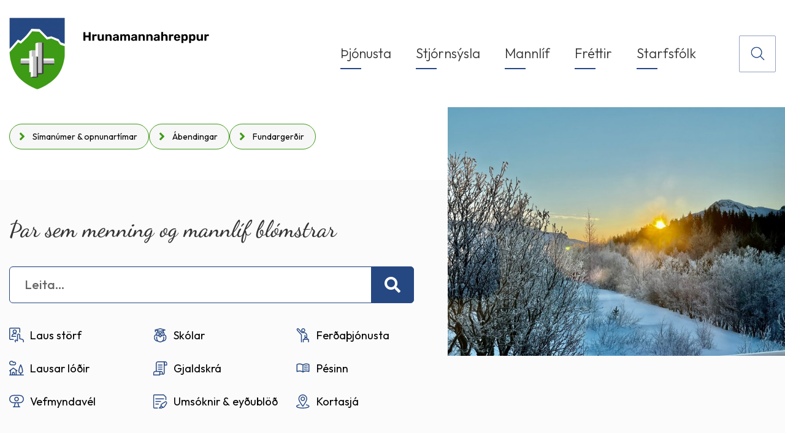

--- FILE ---
content_type: text/html; charset=UTF-8
request_url: https://www.fludir.is/
body_size: 12821
content:
<!DOCTYPE html>
<!--
		Stefna ehf. - Moya Vefumsjónarkerfi
		- - - - - - - - - - - - - - - - - -
		http://www.moya.is
		Moya - útgáfa 1.16.2		- - - - - - - - - - - - - - - - - -
-->
<html xmlns="http://www.w3.org/1999/xhtml" lang="is">
<head>
	<meta http-equiv="X-UA-Compatible" content="IE=edge">
	<meta name="viewport" content="width=device-width, initial-scale=1.0">
	<meta charset="UTF-8">
	<meta name="author" content="Hrunamannahreppur" >
	<meta name="generator" content="Moya 1.16.2" >
	<meta property="og:title" content="Hrunamannahreppur">
	<meta property="og:url" content="https://www.fludir.is/">
	<meta property="og:site_name" content="Hrunamannahreppur">
	<meta property="og:locale" content="is_IS">
	<meta property="og:type" content="website">

	<title>Hrunamannahreppur</title>

	<link rel="preconnect" href="https://fonts.googleapis.com">
	<link rel="preconnect" href="https://fonts.gstatic.com" crossorigin>
	<link href="https://fonts.googleapis.com/css2?family=Open+Sans:ital,wght@0,400;0,700;1,400;1,700&display=swap" rel="stylesheet">
	<link href="/static/themes/main/theme.css?v=1173e09af5" rel="stylesheet" media="all" type="text/css" />

	<link rel="apple-touch-icon" sizes="114x114" href="/static/files/logo/favicon/apple-touch-icon.png">
	<link rel="icon" type="image/png" sizes="32x32" href="/static/files/logo/favicon/favicon-32x32.png">
	<link rel="icon" type="image/png" sizes="16x16" href="/static/files/logo/favicon/favicon-16x16.png">
	<link rel="manifest" href="/static/files/logo/favicon/site.webmanifest">
	<link rel="mask-icon" href="/static/files/logo/favicon/safari-pinned-tab.svg" color="#3e9b16">
	<link rel="shortcut icon" href="/static/files/logo/favicon/favicon.ico">
	<meta name="msapplication-TileColor" content="#3e9b16">
	<meta name="msapplication-config" content="/static/files/logo/favicon/browserconfig.xml">
	<meta name="theme-color" content="#3E9B16">

	<link href="/is/feed" rel="alternate" type="application/rss+xml" title="RSS - Fréttir" >
	<link href="https://cdnjs.cloudflare.com/ajax/libs/OwlCarousel2/2.3.4/assets/owl.carousel.min.css?v=1769021703" media="screen" rel="stylesheet" type="text/css" >
	<link href="/favicon.ico" rel="icon" type="image/x-icon" >
	<link href="/favicon.ico" rel="shortcut icon" type="image/x-icon" >
	<link href="https://fonts.googleapis.com/css?family=Outfit:300,400,500,600,700|Outfit:500" media="all" rel="stylesheet" type="text/css" >
	<style type="text/css" media="screen">
		<!--
		:root {--banner-width:774px;--banner-height:572px;--banner-ratio:73.90181%}#strevda-item-2 .image {background-image:url('/static/strevda/xs/1676633838-vetur-a-fludum-ah2.jpg');}#strevda-item-2 .image span {background-image:url('/static/strevda/1676633838-vetur-a-fludum-ah2.jpg');}@media only screen and (max-width:767px) {#strevda-item-2 .image {background-image:url('/static/strevda/lg/1676633838-vetur-a-fludum-ah2.jpg');}}#strevda-item-13 .image {background-image:url('/static/strevda/xs/1701251457-vetur-a-fludum-ah.jpg');}#strevda-item-13 .image span {background-image:url('/static/strevda/1701251457-vetur-a-fludum-ah.jpg');}@media only screen and (max-width:767px) {#strevda-item-13 .image {background-image:url('/static/strevda/lg/1701251457-vetur-a-fludum-ah.jpg');}}#strevda-item-15 .image {background-image:url('/static/strevda/xs/1701251545-fludaskoli.jpg');}#strevda-item-15 .image span {background-image:url('/static/strevda/1701251545-fludaskoli.jpg');}@media only screen and (max-width:767px) {#strevda-item-15 .image {background-image:url('/static/strevda/lg/1701251545-fludaskoli.jpg');}}#strevda-item-17 .image {background-image:url('/static/strevda/xs/1703260683-jolakort-2023-a.jpg');}#strevda-item-17 .image span {background-image:url('/static/strevda/1703260683-jolakort-2023-a.jpg');}@media only screen and (max-width:767px) {#strevda-item-17 .image {background-image:url('/static/strevda/lg/1703260683-jolakort-2023-a.jpg');}}#strevda-item-18 .image {background-image:url('/static/strevda/xs/1707127479-vetrarstillur-a-fludum.jpg');}#strevda-item-18 .image span {background-image:url('/static/strevda/1707127479-vetrarstillur-a-fludum.jpg');}@media only screen and (max-width:767px) {#strevda-item-18 .image {background-image:url('/static/strevda/lg/1707127479-vetrarstillur-a-fludum.jpg');}}#strevda-item-25 .image {background-image:url('/static/strevda/xs/1734690732-a-skautum-a-midfelli-martin-frolich-tok-myndina.jpeg');}#strevda-item-25 .image span {background-image:url('/static/strevda/1734690732-a-skautum-a-midfelli-martin-frolich-tok-myndina.jpeg');}@media only screen and (max-width:767px) {#strevda-item-25 .image {background-image:url('/static/strevda/lg/1734690732-a-skautum-a-midfelli-martin-frolich-tok-myndina.jpeg');}}
		-->
	</style>
		<style type="text/css" media="screen">
		<!--
		:root {--color-first: #3e9b16;--color-first-rgb: 62,155,22;--color-first-dark-rgb: 47,116,17;--color-second: #264882;--color-second-rgb: 38,72,130;--color-second-dark-rgb: 29,54,98;--color-third: #000000;--color-third-rgb: 0,0,0;--color-third-dark-rgb: 0,0,0;--font-family-body:Outfit;--font-family-headings:Outfit;--font-family-heading-weight:500;--font-weight-light:300;--font-weight-normal:400;--font-weight-medium:500;--font-weight-semibold:600;--font-weight-bold:700}
		-->
	</style>
</head>
<body class="forsida frontpage hasBanner bannerFludir calendar extras footer-fludir hideright has-mega-menu" data-static-version="1769021703">
		<div id="fb-root"></div>
	<script async defer crossorigin="anonymous" src="https://connect.facebook.net/en_US/sdk.js#xfbml=1&version=v16.0" nonce="yzJuXeCv"></script>
	
	<div id="page">
		<header>
			<a href="#contentContainer" id="skipToMain" class="sr-only sr-only-focusable">
				Fara í efni			</a>

							<div id="siteinfo" class="hidden">
					<h1>Hrunamannahreppur</h1>
				</div>
						<div id="header" data-shrinkOn="70" class="headerTop">
				<div class="contentWrap">
					<div class="logo">
						<a href="/is">
							<img class="desktop" src="/static/files/logo/logo.png" alt="Hrunamannahreppur">
							<img class="mobile" src="/static/files/logo/logo-mobile.png" alt="Hrunamannahreppur">

						</a>
					</div>
					<button id="mainmenuToggle"
							aria-label="Opna/loka valmynd"
							aria-haspopup="true"
							aria-controls="mainmenu">
						<span class="first"></span>
						<span class="last"></span>
					</button>

					<nav id="mainmenu"
						aria-label="Valmynd"
						data-moya-component="ext.mobilemenu"
						data-clone="true" data-mMenu="true"
						data-homeButton="true"
						>
						<ul class="menu mmLevel1 " id="mmm-5"><li class="ele-thjonusta si level1 children first goto ord-1"><a href="/is/thjonusta"><span>&THORN;j&oacute;nusta</span></a><ul class="menu mmLevel2 " id="mmm-22"><li class="ele-skolar-og-born si level2 children first ord-1"><a href="/is/thjonusta/skolar-og-born"><span>Sk&oacute;lar og b&ouml;rn</span></a><ul class="menu mmLevel3 " id="mmm-23"><li class="ele-undraland si level3 first ord-1"><a href="/is/thjonusta/skolar-og-born/undraland" target="_blank"><span>Leiksk&oacute;linn Undraland</span></a></li><li class="ele-fludaskoli si level3 ord-2"><a href="/is/thjonusta/skolar-og-born/fludaskoli"><span>Fl&uacute;&eth;ask&oacute;li</span></a></li><li class="ele-fristundastarf si level3 children ord-3"><a href="/is/thjonusta/skolar-og-born/fristundastarf"><span>Fr&iacute;stundastarf</span></a><ul class="menu mmLevel4 " id="mmm-26"><li class="ele-skolasel si level4 first ord-1"><a href="/is/thjonusta/skolar-og-born/fristundastarf/skolasel"><span>Sk&oacute;lasel</span></a></li><li class="ele-zero si level4 last ord-2"><a href="/is/thjonusta/skolar-og-born/fristundastarf/zero"><span>F&eacute;lagsmi&eth;st&ouml;&eth;in Zero</span></a></li></ul></li><li class="ele-tonlistarnam si level3 children ord-4"><a href="/is/thjonusta/skolar-og-born/tonlistarnam"><span>T&oacute;nlistarn&aacute;m</span></a><ul class="menu mmLevel4 " id="mmm-29"><li class="ele-tonlistarskoli-arnesinga si level4 first ord-1"><a href="https://www.tonar.is/"><span>T&oacute;nlistarsk&oacute;li &Aacute;rnesinga</span></a></li><li class="ele-tonsmidja-sudurlands si level4 last ord-2"><a href="https://tonsmidjan.net/skoli/"><span>T&oacute;nsmi&eth;ja Su&eth;urlands</span></a></li></ul></li><li class="ele-fjolbrautaskoli-sudurlands si level3 ord-5"><a href="/is/thjonusta/skolar-og-born/fjolbrautaskoli-sudurlands"><span>Fj&ouml;lbrautask&oacute;li Su&eth;urlands</span></a></li><li class="ele-menntaskolinn-a-laugarvatni si level3 ord-6"><a href="/is/thjonusta/skolar-og-born/menntaskolinn-a-laugarvatni"><span>Menntask&oacute;linn a&eth; Laugarvatni</span></a></li><li class="ele-haskolafelag-sudurlands si level3 ord-7"><a href="/is/thjonusta/skolar-og-born/haskolafelag-sudurlands"><span>H&aacute;sk&oacute;laf&eacute;lag Su&eth;urlands</span></a></li><li class="ele-fraedslunet-sudurlands si level3 ord-8"><a href="/is/thjonusta/skolar-og-born/fraedslunet-sudurlands"><span>Fr&aelig;&eth;slunet Su&eth;urlands</span></a></li><li class="ele-felagsleg-thjonusta si level3 ord-9"><a href="/is/thjonusta/skolar-og-born/felagsleg-thjonusta"><span>F&eacute;lagsleg &thorn;j&oacute;nusta</span></a></li><li class="ele-sumarnamskeid si level3 last ord-10"><a href="/is/thjonusta/skolar-og-born/sumarnamskeid"><span>Sumarn&aacute;mskei&eth;</span></a></li></ul></li><li class="ele-velferd-og-fjolskylda si level2 children ord-2"><a href="/is/thjonusta/velferd-og-fjolskylda"><span>Velfer&eth; og fj&ouml;lskylda</span></a><ul class="menu mmLevel3 " id="mmm-38"><li class="ele-barnavernd si level3 first ord-1"><a href="/is/thjonusta/velferd-og-fjolskylda/barnavernd"><span>Barnavernd</span></a></li><li class="ele-eldri-borgarar si level3 ord-2"><a href="/is/thjonusta/velferd-og-fjolskylda/eldri-borgarar"><span>Eldri borgarar</span></a></li><li class="ele-folk-med-fotlun si level3 children ord-3"><a href="/is/thjonusta/velferd-og-fjolskylda/folk-med-fotlun"><span>F&oacute;lk me&eth; f&ouml;tlun</span></a><ul class="menu mmLevel4 " id="mmm-41"><li class="ele-bergrisinn-bs si level4 first ord-1"><a href="/is/thjonusta/velferd-og-fjolskylda/folk-med-fotlun/bergrisinn-bs"><span>Bergrisinn bs</span></a></li><li class="ele-viss si level4 last ord-2"><a href="/is/thjonusta/velferd-og-fjolskylda/folk-med-fotlun/viss"><span>VISS</span></a></li></ul></li><li class="ele-felagsleg-thjonusta si level3 ord-4"><a href="/is/thjonusta/velferd-og-fjolskylda/felagsleg-thjonusta"><span>F&eacute;lagsleg &thorn;j&oacute;nusta</span></a></li><li class="ele-heilbrigdisstofnun-sudurlands si level3 children ord-5"><a href="/is/thjonusta/velferd-og-fjolskylda/heilbrigdisstofnun-sudurlands"><span>Heilbrig&eth;isstofnun Su&eth;urlands</span></a><ul class="menu mmLevel4 " id="mmm-45"><li class="ele-heilsugaesla-uppsveita si level4 first last ord-1"><a href="/is/thjonusta/velferd-og-fjolskylda/heilbrigdisstofnun-sudurlands/heilsugaesla-uppsveita"><span>Heilsug&aelig;sla Uppsveita</span></a></li></ul></li><li class="ele-almannavarnir si level3 last ord-6"><a href="/is/thjonusta/velferd-og-fjolskylda/almannavarnir"><span>Almannavarnir</span></a></li></ul></li><li class="ele-ithrottir-og-utivist si level2 children ord-3"><a href="/is/thjonusta/ithrottir-og-utivist"><span>&Iacute;&thorn;r&oacute;ttir og &uacute;tivist</span></a><ul class="menu mmLevel3 " id="mmm-48"><li class="ele-ithrottamannvirki si level3 children first ord-1"><a href="/is/thjonusta/ithrottir-og-utivist/ithrottamannvirki"><span>&Iacute;&thorn;r&oacute;ttamannvirki</span></a><ul class="menu mmLevel4 " id="mmm-49"><li class="ele-ithrottahus si level4 first ord-1"><a href="/is/thjonusta/ithrottir-og-utivist/ithrottamannvirki/ithrottahus"><span>&Iacute;&thorn;r&oacute;ttah&uacute;s</span></a></li><li class="ele-sundlaug si level4 ord-2"><a href="/is/thjonusta/ithrottir-og-utivist/ithrottamannvirki/sundlaug"><span>Sundlaug</span></a></li><li class="ele-ithrottavellir si level4 ord-3"><a href="/is/thjonusta/ithrottir-og-utivist/ithrottamannvirki/ithrottavellir"><span>&Iacute;&thorn;r&oacute;ttavellir</span></a></li><li class="ele-leiksvaedi si level4 last ord-4"><a href="/is/thjonusta/ithrottir-og-utivist/ithrottamannvirki/leiksvaedi"><span>&Ouml;nnur leiksv&aelig;&eth;i (frisb&iacute;v&ouml;llur, apar&oacute;la, &aelig;rslabelgur)</span></a></li></ul></li><li class="ele-ithrottafelog si level3 children ord-2"><a href="/is/thjonusta/ithrottir-og-utivist/ithrottafelog"><span>&Iacute;&thorn;r&oacute;ttaf&eacute;l&ouml;g</span></a><ul class="menu mmLevel4 " id="mmm-54"><li class="ele-umfh si level4 first ord-1"><a href="/is/thjonusta/ithrottir-og-utivist/ithrottafelog/umfh"><span>Ungmannaf&eacute;lag UMFH</span></a></li><li class="ele-ibu si level4 ord-2"><a href="/is/thjonusta/ithrottir-og-utivist/ithrottafelog/ibu"><span>&Iacute;BU</span></a></li><li class="ele-sportabler si level4 ord-3"><a href="/is/thjonusta/ithrottir-og-utivist/ithrottafelog/sportabler"><span>Sportabler (Heilsueflandi samf&eacute;lag)</span></a></li><li class="ele-sportable si level4 ord-4"><a href="/is/thjonusta/ithrottir-og-utivist/ithrottafelog/sportable"><span>Sportable (UMFH)</span></a></li><li class="ele-hvatastyrkur-fristundastyrkur si level4 last ord-5"><a href="/is/thjonusta/ithrottir-og-utivist/ithrottafelog/hvatastyrkur-fristundastyrkur"><span>Hvatastyrkur / Fr&iacute;stundastyrkur</span></a></li></ul></li><li class="ele-heilsueflandi-samfelag si level3 ord-3"><a href="/is/thjonusta/ithrottir-og-utivist/heilsueflandi-samfelag"><span>Heilsueflandi samf&eacute;lag</span></a></li><li class="ele-gonguleidir-i-hrunamannahreppi si level3 children ord-4"><a href="/is/thjonusta/ithrottir-og-utivist/gonguleidir-i-hrunamannahreppi"><span>G&ouml;ngulei&eth;ir &iacute; Hrunamannahreppi</span></a><ul class="menu mmLevel4 " id="mmm-61"><li class="ele-gonguleidir-a-fludum si level4 first ord-1"><a href="/is/thjonusta/ithrottir-og-utivist/gonguleidir-i-hrunamannahreppi/gonguleidir-a-fludum"><span>G&ouml;ngulei&eth;ir &aacute; Fl&uacute;&eth;um</span></a></li><li class="ele-gonguleidir-i-dreifbyli si level4 ord-2"><a href="/is/thjonusta/ithrottir-og-utivist/gonguleidir-i-hrunamannahreppi/gonguleidir-i-dreifbyli"><span>G&ouml;ngulei&eth;ir &iacute; dreifb&yacute;li</span></a></li><li class="ele-skipulagdar-gonguferdir si level4 last ord-3"><a href="/is/thjonusta/ithrottir-og-utivist/gonguleidir-i-hrunamannahreppi/skipulagdar-gonguferdir"><span>Skipulag&eth;ar g&ouml;ngufer&eth;ir</span></a></li></ul></li><li class="ele-golfvollurinn-fludum si level3 ord-5"><a href="/is/thjonusta/ithrottir-og-utivist/golfvollurinn-fludum"><span>Golfv&ouml;llurinn Fl&uacute;&eth;um</span></a></li><li class="ele-ithrottamadur-arsins si level3 last ord-6"><a href="/is/thjonusta/ithrottir-og-utivist/ithrottamadur-arsins"><span>&Iacute;&thorn;r&oacute;ttama&eth;ur &aacute;rsins</span></a></li></ul></li><li class="ele-umhverfi-og-samgongur si level2 children ord-4"><a href="/is/thjonusta/umhverfi-og-samgongur"><span>Umhverfi og samg&ouml;ngur</span></a><ul class="menu mmLevel3 " id="mmm-67"><li class="ele-ahaldahus si level3 first ord-1"><a href="/is/thjonusta/umhverfi-og-samgongur/ahaldahus"><span>&Aacute;haldah&uacute;s</span></a></li><li class="ele-sorp-og-endurvinnsla si level3 children ord-2"><a href="/is/thjonusta/umhverfi-og-samgongur/sorp-og-endurvinnsla"><span>Sorp og endurvinnsla</span></a><ul class="menu mmLevel4 " id="mmm-69"><li class="ele-gamasvaedi si level4 first ord-1"><a href="/is/thjonusta/umhverfi-og-samgongur/sorp-og-endurvinnsla/gamasvaedi"><span>G&aacute;masv&aelig;&eth;i</span></a></li><li class="ele-grenndarstodvar si level4 ord-2"><a href="/is/thjonusta/umhverfi-og-samgongur/sorp-og-endurvinnsla/grenndarstodvar"><span>Grenndarst&ouml;&eth;var</span></a></li><li class="ele-sorphirdudagatal si level4 ord-3"><a href="/is/thjonusta/umhverfi-og-samgongur/sorp-og-endurvinnsla/sorphirdudagatal"><span>Sorphir&eth;udagatal</span></a></li><li class="ele-flokkunarleidbeiningar si level4 last ord-4"><a href="/is/thjonusta/umhverfi-og-samgongur/sorp-og-endurvinnsla/flokkunarleidbeiningar"><span>Flokkunarlei&eth;beiningar</span></a></li></ul></li><li class="ele-snjomokstur si level3 ord-3"><a href="/is/thjonusta/umhverfi-og-samgongur/snjomokstur"><span>Snj&oacute;mokstur</span></a></li><li class="ele-faerd-a-vegum si level3 ord-4"><a href="/is/thjonusta/umhverfi-og-samgongur/faerd-a-vegum"><span>F&aelig;r&eth; &aacute; vegum</span></a></li><li class="ele-almenningssamgongur si level3 ord-5"><a href="/is/thjonusta/umhverfi-og-samgongur/almenningssamgongur"><span>Almenningssamg&ouml;ngur</span></a></li><li class="ele-dyrahald si level3 ord-6"><a href="/is/thjonusta/umhverfi-og-samgongur/dyrahald"><span>D&yacute;rahald</span></a></li><li class="ele-vidhald-graenna-svaeda si level3 ord-7"><a href="/is/thjonusta/umhverfi-og-samgongur/vidhald-graenna-svaeda"><span>Vi&eth;hald gr&aelig;nna sv&aelig;&eth;a</span></a></li><li class="ele-umhverfisvidurkenningar si level3 last ord-8"><a href="/is/thjonusta/umhverfi-og-samgongur/umhverfisvidurkenningar"><span>Umhverfisvi&eth;urkenningar</span></a></li></ul></li><li class="ele-veitur si level2 children ord-5"><a href="/is/thjonusta/veitur"><span>Veitur</span></a><ul class="menu mmLevel3 " id="mmm-80"><li class="ele-hitaveita si level3 first ord-1"><a href="/is/thjonusta/veitur/hitaveita"><span>Hitaveita</span></a></li><li class="ele-vatnsveita si level3 ord-2"><a href="/is/thjonusta/veitur/vatnsveita"><span>Vatnsveita</span></a></li><li class="ele-fraveita-og-rotthraer si level3 children ord-3"><a href="/is/thjonusta/veitur/fraveita-og-rotthraer"><span>Fr&aacute;veita og rot&thorn;r&aelig;r</span></a><ul class="menu mmLevel4 " id="mmm-83"><li class="ele-rotthraer-og-seyrumedhondlun si level4 first last ord-1"><a href="/is/thjonusta/veitur/fraveita-og-rotthraer/rotthraer-og-seyrumedhondlun"><span>Rot&thorn;r&aelig;r og seyrume&eth;h&ouml;ndlun</span></a></li></ul></li><li class="ele-hrunaljos si level3 last ord-4"><a href="/is/thjonusta/veitur/hrunaljos"><span>Hrunalj&oacute;s</span></a></li></ul></li><li class="ele-skipulags-og-byggingarmal si level2 children last ord-6"><a href="/is/thjonusta/skipulags-og-byggingarmal"><span>Skipulags- og byggingarm&aacute;l</span></a><ul class="menu mmLevel3 " id="mmm-86"><li class="ele-skipulags-og-byggingarfulltrui si level3 first ord-1"><a href="/is/thjonusta/skipulags-og-byggingarmal/skipulags-og-byggingarfulltrui"><span>Skipulagsfulltr&uacute;i</span></a></li><li class="ele-byggingafulltrui si level3 ord-2"><a href="/is/thjonusta/skipulags-og-byggingarmal/byggingafulltrui"><span>Byggingafulltr&uacute;i</span></a></li><li class="ele-kortasja si level3 ord-3"><a href="/is/thjonusta/skipulags-og-byggingarmal/kortasja"><span>Kortasj&aacute;</span></a></li><li class="ele-adalskipulag si level3 ord-4"><a href="/is/thjonusta/skipulags-og-byggingarmal/adalskipulag"><span>A&eth;alskipulag</span></a></li><li class="ele-deiliskipulag si level3 ord-5"><a href="/is/thjonusta/skipulags-og-byggingarmal/deiliskipulag"><span>Deiliskipulag</span></a></li><li class="ele-lausar-lodir si level3 ord-6"><a href="/is/thjonusta/skipulags-og-byggingarmal/lausar-lodir"><span>Lausar l&oacute;&eth;ir</span></a></li><li class="ele-skipulag-i-kynningu si level3 ord-7"><a href="/is/thjonusta/skipulags-og-byggingarmal/skipulag-i-kynningu"><span>Skipulag &iacute; kynningu</span></a></li><li class="ele-byggdarthrounarfulltrui si level3 last ord-8"><a href="/is/thjonusta/skipulags-og-byggingarmal/byggdarthrounarfulltrui"><span>Bygg&eth;ar&thorn;r&oacute;unarfulltr&uacute;i</span></a></li></ul></li></ul></li><li class="ele-stjornsysla si level1 children goto ord-2"><a href="/is/stjornsysla"><span>Stj&oacute;rns&yacute;sla</span></a><ul class="menu mmLevel2 " id="mmm-93"><li class="ele-sveitarstjorn si level2 children first ord-1"><a href="/is/stjornsysla/sveitarstjorn"><span>Sveitarstj&oacute;rn</span></a><ul class="menu mmLevel3 " id="mmm-94"><li class="ele-1-61 si level3 first ord-1"><a href="/is/stjornsysla/sveitarstjorn/1-61"><span>Sveitarstj&oacute;ri</span></a></li><li class="ele-sveitarstjorn si level3 children ord-2"><a href="/is/stjornsysla/sveitarstjorn/sveitarstjorn"><span>Sveitarstj&oacute;rn</span></a><ul class="menu mmLevel4 " id="mmm-97"><li class="ele-naesti-fundur-sveitarstjornar si level4 first ord-1"><a href="/is/stjornsysla/sveitarstjorn/sveitarstjorn/naesti-fundur-sveitarstjornar"><span>N&aelig;sti fundur sveitarstj&oacute;rnar</span></a></li><li class="ele-sidareglur-sveitarstjornar si level4 ord-2"><a href="/is/stjornsysla/sveitarstjorn/sveitarstjorn/sidareglur-sveitarstjornar"><span>Si&eth;areglur sveitarstj&oacute;rnar</span></a></li><li class="ele-fyrri-sveitarstjornir si level4 last ord-3"><a href="/is/stjornsysla/sveitarstjorn/sveitarstjorn/fyrri-sveitarstjornir"><span>Fyrri sveitarstj&oacute;rnir</span></a></li></ul></li><li class="ele-fundargerdir si level3 last ord-3"><a href="/is/stjornsysla/sveitarstjorn/fundargerdir"><span>Fundarger&eth;ir</span></a></li></ul></li><li class="ele-stjornsysla si level2 children ord-2"><a href="/is/stjornsysla/stjornsysla"><span>Stj&oacute;rns&yacute;sla</span></a><ul class="menu mmLevel3 " id="mmm-102"><li class="ele-skipurit-hrunamannahrepps si level3 first ord-1"><a href="/is/stjornsysla/stjornsysla/skipurit-hrunamannahrepps"><span>Skipurit Hrunamannahrepps</span></a></li><li class="ele-nefndir-og-rad si level3 children ord-2"><a href="/is/stjornsysla/stjornsysla/nefndir-og-rad"><span>Nefndir og r&aacute;&eth;</span></a><ul class="menu mmLevel4 " id="mmm-104"><li class="ele-nefndir-og-rad-2022-2026 si level4 first ord-1"><a href="/is/stjornsysla/stjornsysla/nefndir-og-rad/nefndir-og-rad-2022-2026"><span>Nefndir og r&aacute;&eth; 2022-2026</span></a></li><li class="ele-erindisbref-nefnda si level4 ord-2"><a href="/is/stjornsysla/stjornsysla/nefndir-og-rad/erindisbref-nefnda"><span>Erindisbr&eacute;f nefnda</span></a></li><li class="ele-fundargerdir-nefnda si level4 last ord-3"><a href="/is/stjornsysla/stjornsysla/nefndir-og-rad/fundargerdir-nefnda"><span>Fundarger&eth;ir nefnda</span></a></li></ul></li><li class="ele-fundargerdir-nefnda si level3 ord-3"><a href="/is/stjornsysla/stjornsysla/fundargerdir-nefnda"><span>Fundarger&eth;ir nefnda</span></a></li><li class="ele-reglur-og-samthykktir si level3 ord-4"><a href="/is/stjornsysla/stjornsysla/reglur-og-samthykktir"><span>Reglur og sam&thorn;ykktir</span></a></li><li class="ele-stefnur-og-aaetlanir si level3 ord-5"><a href="/is/stjornsysla/stjornsysla/stefnur-og-aaetlanir"><span>Stefnur og &aacute;&aelig;tlanir</span></a></li><li class="ele-umsoknir-og-eydublod si level3 children ord-6"><a href="/is/stjornsysla/stjornsysla/umsoknir-og-eydublod"><span>Ums&oacute;knir og ey&eth;ubl&ouml;&eth;</span></a><ul class="menu mmLevel4 " id="mmm-112"><li class="ele-umsokn-um-heimlogn si level4 first ord-1"><a href="/is/stjornsysla/stjornsysla/umsoknir-og-eydublod/umsokn-um-heimlogn"><span>Ums&oacute;kn um heiml&ouml;gn</span></a></li><li class="ele-umsokn-um-husnaedisstudning si level4 ord-2"><a href="/is/stjornsysla/stjornsysla/umsoknir-og-eydublod/umsokn-um-husnaedisstudning"><span>Ums&oacute;kn um h&uacute;sn&aelig;&eth;isstu&eth;ning</span></a></li><li class="ele-umsokn-um-nidurgreidslu-vegna-gardslattar si level4 ord-3"><a href="/is/stjornsysla/stjornsysla/umsoknir-og-eydublod/umsokn-um-nidurgreidslu-vegna-gardslattar"><span>Ums&oacute;kn um ni&eth;urgrei&eth;slu vegna gar&eth;sl&aacute;ttar</span></a></li><li class="ele-umsokn-um-heimgreidslurforeldragreidslur si level4 ord-4"><a href="/is/stjornsysla/stjornsysla/umsoknir-og-eydublod/umsokn-um-heimgreidslurforeldragreidslur"><span>Ums&oacute;kn um heimgrei&eth;slur/foreldragrei&eth;slur</span></a></li><li class="ele-umsokn-um-byggingarlod si level4 last ord-5"><a href="/is/stjornsysla/stjornsysla/umsoknir-og-eydublod/umsokn-um-byggingarlod"><span>Ums&oacute;kn um byggingarl&oacute;&eth;</span></a></li></ul></li><li class="ele-ymsar-skyrslur si level3 ord-7"><a href="/is/stjornsysla/stjornsysla/ymsar-skyrslur"><span>&Yacute;msar sk&yacute;rslur</span></a></li><li class="ele-pesinn si level3 children last ord-8"><a href="/is/stjornsysla/stjornsysla/pesinn"><span>P&eacute;sinn</span></a><ul class="menu mmLevel4 " id="mmm-114"><li class="ele-utgefnir-pesar si level4 first last ord-1"><a href="/is/stjornsysla/stjornsysla/pesinn/utgefnir-pesar"><span>&Uacute;tgefnir P&eacute;sar</span></a></li></ul></li></ul></li><li class="ele-fjarmal si level2 children ord-3"><a href="/is/stjornsysla/fjarmal"><span>Fj&aacute;rm&aacute;l</span></a><ul class="menu mmLevel3 " id="mmm-116"><li class="ele-arsreikningar si level3 first ord-1"><a href="/is/stjornsysla/fjarmal/arsreikningar"><span>&Aacute;rsreikningar</span></a></li><li class="ele-fjarhagsaaetlanir si level3 ord-2"><a href="/is/stjornsysla/fjarmal/fjarhagsaaetlanir"><span>Fj&aacute;rhags&aacute;&aelig;tlanir</span></a></li><li class="ele-gjaldskrar si level3 ord-3"><a href="/is/stjornsysla/fjarmal/gjaldskrar"><span>Gjaldskr&aacute;r</span></a></li><li class="ele-fasteignagjold si level3 last ord-4"><a href="/is/stjornsysla/fjarmal/fasteignagjold"><span>Fasteignagj&ouml;ld</span></a></li></ul></li><li class="ele-byggdasamlog-og-samstarfsverkefni si level2 children ord-4"><a href="/is/stjornsysla/byggdasamlog-og-samstarfsverkefni"><span>Bygg&eth;asaml&ouml;g og samstarfsverkefni</span></a><ul class="menu mmLevel3 " id="mmm-121"><li class="ele-almannavarnir-arnessyslu si level3 first ord-1"><a href="/is/stjornsysla/byggdasamlog-og-samstarfsverkefni/almannavarnir-arnessyslu"><span>Almannavarnir &Aacute;rness&yacute;slu</span></a></li><li class="ele-bergrisinn-bs-1 si level3 ord-2"><a href="/is/stjornsysla/byggdasamlog-og-samstarfsverkefni/bergrisinn-bs-1"><span>Bergrisinn bs.</span></a></li><li class="ele-brunavarnir-arnessyslu si level3 ord-3"><a href="/is/stjornsysla/byggdasamlog-og-samstarfsverkefni/brunavarnir-arnessyslu"><span>Brunavarnir &Aacute;rness&yacute;slu</span></a></li><li class="ele-heilbrigdiseftirlit-sudurlands-bs si level3 ord-4"><a href="/is/stjornsysla/byggdasamlog-og-samstarfsverkefni/heilbrigdiseftirlit-sudurlands-bs"><span>Heilbrig&eth;iseftirlit Su&eth;urlands bs.</span></a></li><li class="ele-markadsstofa-sudurlands si level3 ord-5"><a href="/is/stjornsysla/byggdasamlog-og-samstarfsverkefni/markadsstofa-sudurlands"><span>Marka&eth;sstofa Su&eth;urlands</span></a></li><li class="ele-menningarverkefni-arnesinga si level3 ord-6"><a href="/is/stjornsysla/byggdasamlog-og-samstarfsverkefni/menningarverkefni-arnesinga"><span>Menningarverkefni &Aacute;rnesinga</span></a></li><li class="ele-sass si level3 ord-7"><a href="/is/stjornsysla/byggdasamlog-og-samstarfsverkefni/sass"><span>SASS</span></a></li><li class="ele-seyruverkefnid si level3 last ord-8"><a href="/is/stjornsysla/byggdasamlog-og-samstarfsverkefni/seyruverkefnid"><span>Seyruverkefni&eth;</span></a></li></ul></li><li class="ele-nefndagatt si level2 children last ord-5"><a href="https://login.live.com/login.srf?wa=wsignin1.0&rpsnv=22&ct=1710940681&rver=7.0.6738.0&wp=MBI_SSL&wreply=https%3a%2f%2foutlook.live.com%2fowa%2f%3fcobrandid%3dab0455a0-8d03-46b9-b18b-df2f57b9e44c%26nlp%3d1%26RpsCsrfState%3d9ed40d34-780e-d69d-28ab-cc046a42e"><span>Nefndag&aacute;tt</span></a><ul class="menu mmLevel3 " id="mmm-130"><li class="ele-fundagatt-fulltrua si level3 first ord-1"><a href="/is/stjornsysla/nefndagatt/fundagatt-fulltrua"><span>Fundag&aacute;tt fulltr&uacute;a</span></a></li><li class="ele-vefpostur si level3 ord-2"><a href="/is/stjornsysla/nefndagatt/vefpostur"><span>Vefp&oacute;stur</span></a></li><li class="ele-senda-inn-nefndarblad si level3 last ord-3"><a href="/is/stjornsysla/nefndagatt/senda-inn-nefndarblad"><span>Senda inn nefndarbla&eth;</span></a></li></ul></li></ul></li><li class="ele-mannlif si level1 children goto ord-3"><a href="/is/mannlif"><span>Mannl&iacute;f</span></a><ul class="menu mmLevel2 " id="mmm-133"><li class="ele-felagastarf si level2 children first ord-1"><a href="/is/mannlif/felagastarf"><span>F&eacute;lagastarf</span></a><ul class="menu mmLevel3 " id="mmm-135"><li class="ele-akstursithrottafelag-hreppakappa si level3 first ord-1"><a href="/is/mannlif/felagastarf/akstursithrottafelag-hreppakappa"><span>Aksturs&iacute;&thorn;r&oacute;ttaf&eacute;lag Hreppakappa</span></a></li><li class="ele-asaell si level3 ord-2"><a href="/is/mannlif/felagastarf/asaell"><span>&Aacute;s&aelig;ll</span></a></li><li class="ele-bjorgunarsveitin-eyvindur si level3 ord-3"><a href="/is/mannlif/felagastarf/bjorgunarsveitin-eyvindur"><span>Bj&ouml;rgunarsveitin Eyvindur</span></a></li><li class="ele-bunadarfelag-hrunamanna si level3 ord-4"><a href="/is/mannlif/felagastarf/bunadarfelag-hrunamanna"><span>B&uacute;na&eth;arf&eacute;lag Hrunamanna</span></a></li><li class="ele-felag-eldri-hrunamanna si level3 ord-5"><a href="/is/mannlif/felagastarf/felag-eldri-hrunamanna"><span>F&eacute;lag eldri Hrunamanna</span></a></li><li class="ele-golfklubburinn-fludir si level3 ord-6"><a href="/is/mannlif/felagastarf/golfklubburinn-fludir"><span>Golfkl&uacute;bburinn Fl&uacute;&eth;ir</span></a></li><li class="ele-hestamannafelagid-jokull si level3 ord-7"><a href="/is/mannlif/felagastarf/hestamannafelagid-jokull"><span>Hestamannaf&eacute;lagi&eth; J&ouml;kull</span></a></li><li class="ele-hrossaraektarfelag-hrunamanna si level3 ord-8"><a href="/is/mannlif/felagastarf/hrossaraektarfelag-hrunamanna"><span>Hrossar&aelig;ktarf&eacute;lag Hrunamanna</span></a></li><li class="ele-korarstarf-i-hrunamannahreppi si level3 children ord-9"><a href="/is/mannlif/felagastarf/korarstarf-i-hrunamannahreppi"><span>K&oacute;rarstarf &iacute; Hrunamannahreppi</span></a><ul class="menu mmLevel4 " id="mmm-143"><li class="ele-karlakor-hreppamanna si level4 first ord-1"><a href="/is/mannlif/felagastarf/korarstarf-i-hrunamannahreppi/karlakor-hreppamanna"><span>Karlak&oacute;r Hreppamanna</span></a></li><li class="ele-kirkjukor-hruna-og-hreppholasokna si level4 ord-2"><a href="/is/mannlif/felagastarf/korarstarf-i-hrunamannahreppi/kirkjukor-hruna-og-hreppholasokna"><span>Kirkjuk&oacute;r Hruna- og Hrepph&oacute;las&oacute;kna</span></a></li><li class="ele-kor-eldriborgara-i-hrunamannahreppi si level4 ord-3"><a href="/is/mannlif/felagastarf/korarstarf-i-hrunamannahreppi/kor-eldriborgara-i-hrunamannahreppi"><span>K&oacute;r eldriborgara &iacute; Hrunamannahreppi</span></a></li><li class="ele-vordukorinn si level4 last ord-4"><a href="/is/mannlif/felagastarf/korarstarf-i-hrunamannahreppi/vordukorinn"><span>V&ouml;r&eth;uk&oacute;rinn</span></a></li></ul></li><li class="ele-kvenfelag-hrunamanna si level3 children ord-10"><a href="/is/mannlif/felagastarf/kvenfelag-hrunamanna"><span>Kvenf&eacute;lag Hrunamanna</span></a><ul class="menu mmLevel4 " id="mmm-148"><li class="ele-saga-kvenfelagsins si level4 first last ord-1"><a href="/is/mannlif/felagastarf/kvenfelag-hrunamanna/saga-kvenfelagsins"><span>Saga kvenf&eacute;lagsins</span></a></li></ul></li><li class="ele-landgraedslufelag-hrunamanna si level3 ord-11"><a href="/is/mannlif/felagastarf/landgraedslufelag-hrunamanna"><span>Landgr&aelig;&eth;sluf&eacute;lag Hrunamanna</span></a></li><li class="ele-nautgriparaektarfelag-hrunamanna si level3 ord-12"><a href="/is/mannlif/felagastarf/nautgriparaektarfelag-hrunamanna"><span>Nautgripar&aelig;ktarf&eacute;lag Hrunamanna</span></a></li><li class="ele-saudfjarraektarfelag-hrunamanna si level3 ord-13"><a href="/is/mannlif/felagastarf/saudfjarraektarfelag-hrunamanna"><span>Sau&eth;fj&aacute;rr&aelig;ktarf&eacute;lag Hrunamanna</span></a></li><li class="ele-skograektarfelag-hrunamanna si level3 ord-14"><a href="/is/mannlif/felagastarf/skograektarfelag-hrunamanna"><span>Sk&oacute;gr&aelig;ktarf&eacute;lag Hrunamanna</span></a></li><li class="ele-ungmannafelag-hrunamanna si level3 ord-15"><a href="/is/mannlif/felagastarf/ungmannafelag-hrunamanna"><span>Ungmannaf&eacute;lag Hrunamanna</span></a></li><li class="ele-flugklubbur-fluda si level3 last ord-16"><a href="/is/mannlif/felagastarf/flugklubbur-fluda"><span>Flugkl&uacute;bbur Fl&uacute;&eth;a</span></a></li></ul></li><li class="ele-menning-og-listir si level2 children ord-2"><a href="/is/mannlif/menning-og-listir"><span>Menning og listir</span></a><ul class="menu mmLevel3 " id="mmm-153"><li class="ele-kirkju-og-safnadarstarf si level3 children first ord-1"><a href="/is/mannlif/menning-og-listir/kirkju-og-safnadarstarf"><span>Kirkju- og safna&eth;arstarf</span></a><ul class="menu mmLevel4 " id="mmm-154"><li class="ele-hrunakirkja si level4 first ord-1"><a href="/is/mannlif/menning-og-listir/kirkju-og-safnadarstarf/hrunakirkja"><span>Hrunakirkja</span></a></li><li class="ele-hreppholakirkja si level4 ord-2"><a href="/is/mannlif/menning-og-listir/kirkju-og-safnadarstarf/hreppholakirkja"><span>Hrepph&oacute;lakirkja</span></a></li><li class="ele-tungufellskirkja si level4 last ord-3"><a href="/is/mannlif/menning-og-listir/kirkju-og-safnadarstarf/tungufellskirkja"><span>Tungufellskirkja</span></a></li></ul></li><li class="ele-sofn si level3 children ord-2"><a href="/is/mannlif/menning-og-listir/sofn"><span>S&ouml;fn</span></a><ul class="menu mmLevel4 " id="mmm-158"><li class="ele-bokasafn-hrunamanna si level4 first ord-1"><a href="/is/mannlif/menning-og-listir/sofn/bokasafn-hrunamanna"><span>B&oacute;kasafn Hrunamanna</span></a></li><li class="ele-samansafnid-solheimum si level4 ord-2"><a href="/is/mannlif/menning-og-listir/sofn/samansafnid-solheimum"><span>Samansafni&eth;-S&oacute;lheimum</span></a></li><li class="ele-hus-minninganna si level4 ord-3"><a href="/is/mannlif/menning-og-listir/sofn/hus-minninganna"><span>H&uacute;s minninganna</span></a></li><li class="ele-minjasafnid-grof si level4 last ord-4"><a href="/is/mannlif/menning-og-listir/sofn/minjasafnid-grof"><span>Minjasafni&eth; Gr&ouml;f</span></a></li></ul></li><li class="ele-minnisvardar si level3 ord-3"><a href="/is/mannlif/menning-og-listir/minnisvardar"><span>Minnisvar&eth;ar</span></a></li><li class="ele-felagsheimili-hrunamanna si level3 last ord-4"><a href="/is/mannlif/menning-og-listir/felagsheimili-hrunamanna"><span>F&eacute;lagsheimili Hrunamanna</span></a></li></ul></li><li class="ele-ahugaverdir-stadir si level2 children ord-3"><a href="/is/mannlif/ahugaverdir-stadir"><span>&Aacute;hugaver&eth;ir sta&eth;ir</span></a><ul class="menu mmLevel3 " id="mmm-164"><li class="ele-ahugaverdir-stadir-i-hrunamannahreppi si level3 children first ord-1"><a href="/is/mannlif/ahugaverdir-stadir/ahugaverdir-stadir-i-hrunamannahreppi"><span>&Aacute;hugaver&eth;ir sta&eth;ir &iacute; Hrunamannahreppi</span></a><ul class="menu mmLevel4 " id="mmm-202"><li class="ele-alfaskeid si level4 first ord-1"><a href="/is/mannlif/ahugaverdir-stadir/ahugaverdir-stadir-i-hrunamannahreppi/alfaskeid"><span>&Aacute;lfaskei&eth;</span></a></li><li class="ele-bruarhlod si level4 ord-2"><a href="/is/mannlif/ahugaverdir-stadir/ahugaverdir-stadir-i-hrunamannahreppi/bruarhlod"><span>Br&uacute;arhl&ouml;&eth;</span></a></li><li class="ele-gljufur-storu-laxar si level4 ord-3"><a href="/is/mannlif/ahugaverdir-stadir/ahugaverdir-stadir-i-hrunamannahreppi/gljufur-storu-laxar"><span>Glj&uacute;fur St&oacute;ru-Lax&aacute;r</span></a></li><li class="ele-hreppholar si level4 ord-4"><a href="/is/mannlif/ahugaverdir-stadir/ahugaverdir-stadir-i-hrunamannahreppi/hreppholar"><span>Hrepph&oacute;lar</span></a></li><li class="ele-hrunarettir si level4 ord-5"><a href="/is/mannlif/ahugaverdir-stadir/ahugaverdir-stadir-i-hrunamannahreppi/hrunarettir"><span>Hrunar&eacute;ttir</span></a></li><li class="ele-hognastadaas si level4 ord-6"><a href="/is/mannlif/ahugaverdir-stadir/ahugaverdir-stadir-i-hrunamannahreppi/hognastadaas"><span>H&ouml;gnasta&eth;a&aacute;s</span></a></li><li class="ele-kerlingarfjoll si level4 ord-7"><a href="/is/mannlif/ahugaverdir-stadir/ahugaverdir-stadir-i-hrunamannahreppi/kerlingarfjoll"><span>Kerlingarfj&ouml;ll</span></a></li><li class="ele-kvenfelagsskogur-1 si level4 ord-8"><a href="/is/mannlif/ahugaverdir-stadir/ahugaverdir-stadir-i-hrunamannahreppi/kvenfelagsskogur-1"><span>Kvenf&eacute;lagssk&oacute;gur</span></a></li><li class="ele-laekjargardurinn si level4 ord-9"><a href="/is/mannlif/ahugaverdir-stadir/ahugaverdir-stadir-i-hrunamannahreppi/laekjargardurinn"><span>L&aelig;kjargar&eth;urinn</span></a></li><li class="ele-midfell si level4 last ord-10"><a href="/is/mannlif/ahugaverdir-stadir/ahugaverdir-stadir-i-hrunamannahreppi/midfell"><span>Mi&eth;fell</span></a></li></ul></li><li class="ele-1-132 si level3 last ord-2"><a href="#"><span>Vefmyndav&eacute;l</span></a></li></ul></li><li class="ele-ferdathjonusta si level2 children ord-4"><a href="/is/mannlif/ferdathjonusta"><span>Fer&eth;a&thorn;j&oacute;nusta</span></a><ul class="menu mmLevel3 " id="mmm-175"><li class="ele-tjaldsvaedi si level3 first ord-1"><a href="/is/mannlif/ferdathjonusta/tjaldsvaedi"><span>Tjaldsv&aelig;&eth;i</span></a></li><li class="ele-hotel-og-gististadir si level3 ord-2"><a href="/is/mannlif/ferdathjonusta/hotel-og-gististadir"><span>H&oacute;tel og gistista&eth;ir</span></a></li><li class="ele-veitingahus si level3 ord-3"><a href="/is/mannlif/ferdathjonusta/veitingahus"><span>Veitingah&uacute;s</span></a></li><li class="ele-verlsanir si level3 ord-4"><a href="/is/mannlif/ferdathjonusta/verlsanir"><span>Verslanir</span></a></li><li class="ele-handverk-og-honnun si level3 last ord-5"><a href="/is/mannlif/ferdathjonusta/handverk-og-honnun"><span>Handverk og h&ouml;nnun</span></a></li></ul></li><li class="ele-afthreying si level2 children ord-5"><a href="/is/mannlif/afthreying"><span>Af&thorn;reying</span></a><ul class="menu mmLevel3 " id="mmm-181"><li class="ele-fotboltagolf si level3 first ord-1"><a href="/is/mannlif/afthreying/fotboltagolf"><span>F&oacute;tboltagolf</span></a></li><li class="ele-frisbigolf si level3 ord-2"><a href="/is/mannlif/afthreying/frisbigolf"><span>Frisb&iacute;golf</span></a></li><li class="ele-gamla-laugin si level3 ord-3"><a href="/is/mannlif/afthreying/gamla-laugin"><span>Gamla laugin</span></a></li><li class="ele-golfvollur si level3 ord-4"><a href="/is/mannlif/afthreying/golfvollur"><span>Golfv&ouml;llur</span></a></li><li class="ele-gonguleidir-i-hrunamannahreppi si level3 ord-5"><a href="/is/mannlif/afthreying/gonguleidir-i-hrunamannahreppi"><span>G&ouml;ngulei&eth;ir &iacute; Hrunamannahreppi</span></a></li><li class="ele-hrunalaug si level3 ord-6"><a href="/is/mannlif/afthreying/hrunalaug"><span>Hrunalaug</span></a></li><li class="ele-riding-tours-south-iceland si level3 ord-7"><a href="/is/mannlif/afthreying/riding-tours-south-iceland"><span>Riding tours south Iceland</span></a></li><li class="ele-secret-local-adventures si level3 children ord-8"><a href="/is/mannlif/afthreying/secret-local-adventures"><span>Secret Local adventures</span></a><ul class="menu mmLevel4 " id="mmm-189"><li class="ele-gonguleidir-a-fludum si level4 first ord-1"><a href="/is/mannlif/afthreying/secret-local-adventures/gonguleidir-a-fludum"><span>G&ouml;ngulei&eth;ir &aacute; Fl&uacute;&eth;um</span></a></li><li class="ele-gonguleidir-i-dreifbyli si level4 ord-2"><a href="/is/mannlif/afthreying/secret-local-adventures/gonguleidir-i-dreifbyli"><span>G&ouml;ngulei&eth;ir &iacute; dreifb&yacute;li</span></a></li><li class="ele-skipulagdar-gonguferdir si level4 last ord-3"><a href="/is/mannlif/afthreying/secret-local-adventures/skipulagdar-gonguferdir"><span>Skipulag&eth;ar g&ouml;ngufer&eth;ir</span></a></li></ul></li><li class="ele-alfahurda-ratleikur-viss si level3 last ord-9"><a href="/is/mannlif/afthreying/alfahurda-ratleikur-viss"><span>&Aacute;lfahur&eth;a-ratleikur VISS</span></a></li></ul></li><li class="ele-hrunamannaafrettur si level2 children ord-6"><a href="/is/mannlif/hrunamannaafrettur"><span>Hrunamannaafr&eacute;ttur</span></a><ul class="menu mmLevel3 " id="mmm-193"><li class="ele-fjallaskalar si level3 first ord-1"><a href="/is/mannlif/hrunamannaafrettur/fjallaskalar"><span>Fjallask&aacute;lar</span></a></li><li class="ele-leitir-og-rettir si level3 ord-2"><a href="/is/mannlif/hrunamannaafrettur/leitir-og-rettir"><span>Leitir og r&eacute;ttir</span></a></li><li class="ele-merkir-stadir-og-akstursleidir si level3 last ord-3"><a href="/is/mannlif/hrunamannaafrettur/merkir-stadir-og-akstursleidir"><span>Merkir sta&eth;ir og aksturslei&eth;ir</span></a></li></ul></li><li class="ele-saga-og-frodleikur si level2 last ord-7"><a href="/is/mannlif/saga-og-frodleikur"><span>Saga og fr&oacute;&eth;leikur</span></a></li></ul></li><li class="ele-frettir si level1 ord-4"><a href="/is/frettir"><span>Fr&eacute;ttir</span></a></li><li class="ele-starfsfolk-1 si level1 last ord-5"><a href="/is/starfsfolk-1"><span>Starfsf&oacute;lk</span></a></li></ul>					</nav>
					<button id="searchToggle" aria-label="Opna leit"
							aria-haspopup="true" aria-controls="searchForm">
					</button>
				</div>
			</div>
			<div id="searchBox" role="search" class="toggle" data-moya-component="core.form.label-focus">
				<form id="searchForm" name="searchForm" method="get" action="/is/leit" class="search__autocomplete search__autocomplete">
<div id="elm_q" class="elm_text elm"><label for="q" class="noscreen optional">Leita</label>

<span class="lmnt"><input type="text" name="q" id="q" value="" placeholder="Leita..." class="text searchQ"></span></div>
<div id="elm_submit" class="elm_submit elm">
<input type="submit" id="searchSubmit" value="Leita"></div></form>			</div>
							<div id="header__wrapper">
					<div class="moya__banner fludir custom-banner hasCarousel" data-loop="1" data-autoplay="1" data-nav="0" data-dots="0" data-autoplayTimeout="5000">    <div class="items">
                                        <div class="item" id="strevda-item-2">
                    <div class="imageWrap">
                <img src="static/strevda/lg/1676633838-vetur-a-fludum-ah2.jpg" alt="">
            </div>
                            
            </div>
                                                    <div class="item" id="strevda-item-13">
                    <div class="imageWrap">
                <img src="static/strevda/lg/1701251457-vetur-a-fludum-ah.jpg" alt="">
            </div>
                            
            </div>
                                                    <div class="item" id="strevda-item-15">
                    <div class="imageWrap">
                <img src="static/strevda/lg/1701251545-fludaskoli.jpg" alt="">
            </div>
                            
            </div>
                                                    <div class="item" id="strevda-item-17">
                    <div class="imageWrap">
                <img src="static/strevda/lg/1703260683-jolakort-2023-a.jpg" alt="">
            </div>
                            
            </div>
                                                    <div class="item" id="strevda-item-18">
                    <div class="imageWrap">
                <img src="static/strevda/lg/1707127479-vetrarstillur-a-fludum.jpg" alt="">
            </div>
                            
            </div>
                                                    <div class="item" id="strevda-item-25">
                    <div class="imageWrap">
                <img src="static/strevda/lg/1734690732-a-skautum-a-midfelli-martin-frolich-tok-myndina.jpeg" alt="">
            </div>
                            
            </div>
                        </div>
</div>
					<div id="frontTop">
						<div id="qnTop" class="box">
							<div class="boxText">
								<ul class="menu mmLevel1 " id="frontTop-5"><li class="ele-simanumer-opnunartimar frontTop si level1 first ord-1"><a href="/is/simanumer-opnunartimar-1"><span>S&iacute;man&uacute;mer &amp; opnunart&iacute;mar</span></a></li><li class="ele-abendingar frontTop si level1 ord-2"><a href="/is/abendingar"><span>&Aacute;bendingar</span></a></li><li class="ele-fundargerdir frontTop si level1 last ord-3"><a href="/is/stjornsysla/sveitarstjorn/fundargerdir"><span>Fundarger&eth;ir</span></a></li></ul>							</div>
						</div>
						<div class="contentWrap">
							<div id="qnBottom">
								<div id="box_search_7" class="box box_search box_ord_1 first"><div class="boxTitle"><h2>Þar sem menning og mannlíf blómstrar</h2></div><div class="boxText"><form id="searchForm" name="searchForm" method="get" action="/is/leit" class="search__autocomplete">
<div id="elm_q" class="elm_text elm"><label for="q" class="noscreen optional">Leita</label>

<span class="lmnt"><input type="text" name="q" id="q" value="" placeholder="Leita..." class="text searchQ"></span></div>
<div id="elm_submit" class="elm_submit elm">
<input type="submit" id="searchSubmit" value="Leita"></div></form></div>
</div>
<div id="box_icons_8" class="box box_icons box_ord_2 last"><div class="boxText"><div class="icon__box default">
            <div class="link ">
            <a href="/is/laus-storf" target="_blank" >
                <span class="icon svg job" data-icon="job"></span>
                <span>Laus störf</span>
            </a>
        </div>
            <div class="link ">
            <a href="/is/thjonusta/skipulags-og-byggingarmal/lausar-lodir" target="_blank" >
                <span class="icon svg house" data-icon="house"></span>
                <span>Lausar lóðir</span>
            </a>
        </div>
            <div class="link ">
            <a href="http://vefmynd.fludir.is/view/view.shtml" target="_blank" >
                <span class="icon svg webcam" data-icon="webcam"></span>
                <span>Vefmyndavél</span>
            </a>
        </div>
            <div class="link ">
            <a href="/is/thjonusta/skolar-og-born" target="_blank" >
                <span class="icon svg owl" data-icon="owl"></span>
                <span>Skólar</span>
            </a>
        </div>
            <div class="link ">
            <a href="/is/stjornsysla/fjarmal/gjaldskrar" target="_blank" >
                <span class="icon svg receipt" data-icon="receipt"></span>
                <span>Gjaldskrá</span>
            </a>
        </div>
            <div class="link ">
            <a href="/is/stjornsysla/stjornsysla/umsoknir-og-eydublod" target="_blank" >
                <span class="icon svg file" data-icon="file"></span>
                <span>Umsóknir & eyðublöð</span>
            </a>
        </div>
            <div class="link ">
            <a href="/is/mannlif/ferdathjonusta" target="_self" >
                <span class="icon svg businessman" data-icon="businessman"></span>
                <span>Ferðaþjónusta</span>
            </a>
        </div>
            <div class="link ">
            <a href="/is/stjornsysla/stjornsysla/pesinn" target="_blank" >
                <span class="icon svg menu_book" data-icon="menu_book"></span>
                <span>Pésinn</span>
            </a>
        </div>
            <div class="link ">
            <a href="https://www.map.is/sudurland/" target="_blank" >
                <span class="icon svg pin" data-icon="pin"></span>
                <span>Kortasjá</span>
            </a>
        </div>
    </div>
</div>
</div>
							</div>
						</div>

					</div>

				</div>
					</header>

				<div id="contentContainer" tabindex="-1">
			<div class="contentWrap">
												<div class="row">
					<main id="main">
													<div id="box_newsheadlines_4" class="box box_newsheadlines box_ord_1 Fréttir & tilkynningar first"><div class="contentWrap"><div class="boxTitle"><h2>Fyrirsagnir frétta</h2></div><div class="boxText">	<ul class="frontpage__news">
					<li class="news__entry">
	<a href="/is/frettir/oskad-er-eftir-tilnefningum-til-menntaverdlauna-sudurlands-2025" aria-labelledby="news-entry-392"></a>
						<div class="entryImage"><img src="/static/news/menntaverdlaun-v001.png" alt="" srcset="/static/news/lg/menntaverdlaun-v001.png 1200w, /static/news/md/menntaverdlaun-v001.png 992w, /static/news/sm/menntaverdlaun-v001.png 768w, /static/news/xs/menntaverdlaun-v001.png 480w" loading="lazy" />
</div>
				<div class="content">
		<h3 id="news-entry-392" class="entryTitle">Óskað er eftir tilnefningum til Menntaverðlauna Suðurlands 2025</h3>
		<div class="bottom">
			<span class="date">15. janúar</span>
							<div class="cats">
																														<span class="categories frettir"
								  style="color: #264882">
								Fréttir
							</span>
																						</div>
					</div>
	</div>
</li>
        			<li class="news__entry">
	<a href="/is/frettir/auglysing-um-skipulagsmal-21" aria-labelledby="news-entry-391"></a>
						<div class="entryImage"><img src="/static/news/1767952446_logo-utu.png" alt="" srcset="/static/news/lg/1767952446_logo-utu.png 1200w, /static/news/md/1767952446_logo-utu.png 992w, /static/news/sm/1767952446_logo-utu.png 768w, /static/news/xs/1767952446_logo-utu.png 480w" loading="lazy" style="object-fit: contain;" />
</div>
				<div class="content">
		<h3 id="news-entry-391" class="entryTitle">AUGLÝSING UM SKIPULAGSMÁL</h3>
		<div class="bottom">
			<span class="date">09. janúar</span>
							<div class="cats">
																														<span class="categories frettir"
								  style="color: #264882">
								Fréttir
							</span>
																						</div>
					</div>
	</div>
</li>
        			<li class="news__entry">
	<a href="/is/frettir/enginn-titill-14" aria-labelledby="news-entry-388"></a>
		<div class="content">
		<h3 id="news-entry-388" class="entryTitle">Ráðhús Hrunamannahrepps er lokað á gamlársdag</h3>
		<div class="bottom">
			<span class="date">29. desember</span>
							<div class="cats">
																														<span class="categories frettir"
								  style="color: #264882">
								Fréttir
							</span>
																						</div>
					</div>
	</div>
</li>
        			<li class="news__entry">
	<a href="/is/frettir/enginn-titill-16" aria-labelledby="news-entry-390"></a>
						<div class="entryImage"><img src="/static/news/1767026483_opnunartimi-jol-2025.png" alt="" srcset="/static/news/lg/1767026483_opnunartimi-jol-2025.png 1200w, /static/news/md/1767026483_opnunartimi-jol-2025.png 992w, /static/news/sm/1767026483_opnunartimi-jol-2025.png 768w, /static/news/xs/1767026483_opnunartimi-jol-2025.png 480w" loading="lazy" />
</div>
				<div class="content">
		<h3 id="news-entry-390" class="entryTitle">Opnunartími íþróttamannvirkja um jól og áramót </h3>
		<div class="bottom">
			<span class="date">29. desember</span>
							<div class="cats">
																														<span class="categories frettir"
								  style="color: #264882">
								Fréttir
							</span>
																						</div>
					</div>
	</div>
</li>
        			<li class="news__entry">
	<a href="/is/frettir/styrkir-sem-aetladir-eru-namsfolki-sem-vinnur-ad-rannsoknarverkefnum" aria-labelledby="news-entry-387"></a>
						<div class="entryImage"><img src="/static/news/vrs2025-940-x-788-px-facebook-post.png" alt="" srcset="/static/news/lg/vrs2025-940-x-788-px-facebook-post.png 1200w, /static/news/md/vrs2025-940-x-788-px-facebook-post.png 992w, /static/news/sm/vrs2025-940-x-788-px-facebook-post.png 768w, /static/news/xs/vrs2025-940-x-788-px-facebook-post.png 480w" loading="lazy" />
</div>
				<div class="content">
		<h3 id="news-entry-387" class="entryTitle">Styrkir sem ætlaðir eru námsfólki sem vinnur að rannsóknarverkefnum</h3>
		<div class="bottom">
			<span class="date">29. desember</span>
							<div class="cats">
																														<span class="categories frettir"
								  style="color: #264882">
								Fréttir
							</span>
																						</div>
					</div>
	</div>
</li>
        			<li class="news__entry">
	<a href="/is/frettir/new-platform-for-entrepreneurs-of-foreign-origin" aria-labelledby="news-entry-386"></a>
						<div class="entryImage"><img src="/static/news/new-beginnings-logo-main-e1764758894805-1.png" alt="" srcset="/static/news/lg/new-beginnings-logo-main-e1764758894805-1.png 1200w, /static/news/md/new-beginnings-logo-main-e1764758894805-1.png 992w, /static/news/sm/new-beginnings-logo-main-e1764758894805-1.png 768w, /static/news/xs/new-beginnings-logo-main-e1764758894805-1.png 480w" loading="lazy" />
</div>
				<div class="content">
		<h3 id="news-entry-386" class="entryTitle">New Platform for entrepreneurs of foreign origin</h3>
		<div class="bottom">
			<span class="date">29. desember</span>
							<div class="cats">
																														<span class="categories frettir"
								  style="color: #264882">
								Fréttir
							</span>
																						</div>
					</div>
	</div>
</li>
        			<li class="news__entry">
	<a href="/is/frettir/gledileg-jol-og-farsaelt-komandi-ar" aria-labelledby="news-entry-385"></a>
						<div class="entryImage"><img src="/static/news/jolakort.jpg" alt="" srcset="/static/news/lg/jolakort.jpg 1200w, /static/news/md/jolakort.jpg 992w, /static/news/sm/jolakort.jpg 768w, /static/news/xs/jolakort.jpg 480w" loading="lazy" />
</div>
				<div class="content">
		<h3 id="news-entry-385" class="entryTitle">Gleðileg jól og farsælt komandi ár</h3>
		<div class="bottom">
			<span class="date">23. desember</span>
							<div class="cats">
																														<span class="categories frettir"
								  style="color: #264882">
								Fréttir
							</span>
																						</div>
					</div>
	</div>
</li>
        			<li class="news__entry">
	<a href="/is/frettir/bilun-er-i-ljosleidara-a-eftirtoldum-baejum-hreppholum-birtingaholts-baejum-og-sydra-langholti" aria-labelledby="news-entry-384"></a>
						<div class="entryImage"><img src="/static/news/1766419146_hreppur-logo.jpg" alt="" srcset="/static/news/lg/1766419146_hreppur-logo.jpg 1200w, /static/news/md/1766419146_hreppur-logo.jpg 992w, /static/news/sm/1766419146_hreppur-logo.jpg 768w, /static/news/xs/1766419146_hreppur-logo.jpg 480w" loading="lazy" />
</div>
				<div class="content">
		<h3 id="news-entry-384" class="entryTitle">Bilun er í ljósleiðara á eftirtöldum bæjum Hrepphólum, Birtingaholts bæjum og Syðra-Langholti</h3>
		<div class="bottom">
			<span class="date">22. desember</span>
							<div class="cats">
																														<span class="categories frettir"
								  style="color: #264882">
								Fréttir
							</span>
																						</div>
					</div>
	</div>
</li>
        	</ul>
						<div class="entriesFooter">
									<div class="categoryLinks">
																				<a href="/is/frettir/category/1" class="categoryLink"
							   style="color: #264882">Fréttir</a>
																				<a href="/is/frettir/category/2" class="categoryLink"
							   style="color: #3E9B16">Tilkynningar</a>
											</div>
								<a href="/is/frettir"
				   class="btn btn-info">
					Sjá meira
				</a>
			</div>
			</div>
</div>
</div>
<div id="box_calendar_eventlist_3" class="box box_calendar_eventlist box_ord_2 white"><div class="contentWrap"><div class="boxTitle"><h2>Á döfinni</h2></div><div class="boxText"><div class="menu eventList">
			<div class="calendar__event hasImage">
	<div class="image">
		<img alt="" class="responsive" src="https://static.stefna.is/moya/images/1.png" data-src="/static/calendar/images/xs/hreppur-logo323.jpg" />
		<div class="date">
			 5 feb		</div>
	</div>
	<div class="title">
		<h3 class="entryTitle">
			Næsti fundur sveitarstjórnar		</h3>
	</div>
	<a class="viewEvent" href="/is/moya/calendar/naesti-fundur-sveitarstjornar-20" aria-label="Skoða nánar"></a>

	</div>
			<div class="calendar__event hasImage">
	<div class="image">
		<img alt="" class="responsive" src="https://static.stefna.is/moya/images/1.png" data-src="/static/calendar/images/xs/hjonaball2026.295.jpg" />
		<div class="date">
			 7 mar		</div>
	</div>
	<div class="title">
		<h3 class="entryTitle">
			Hjónaball 2026		</h3>
	</div>
	<a class="viewEvent" href="/is/moya/calendar/hjonaball-2026" aria-label="Skoða nánar"></a>

	</div>
			<div class="calendar__event hasImage">
	<div class="image">
		<img alt="" class="responsive" src="https://static.stefna.is/moya/images/1.png" data-src="/static/calendar/images/xs/submit_1760527361.jpg" />
		<div class="date">
			20 jún		</div>
	</div>
	<div class="title">
		<h3 class="entryTitle">
			1150 ára afmæli Hrunamannahrepps 		</h3>
	</div>
	<a class="viewEvent" href="/is/moya/calendar/1150-ara-afmaeli-hrunamannahrepps" aria-label="Skoða nánar"></a>

	</div>
	</div>
<div class="calendar__buttons">
	<a class="btn btn-secondary " href="/is/moya/calendar/submit">Senda inn viðburð</a>
	<a class="btn btn-info" href="is/vidburdir">Sjá alla viðburði</a>
</div>

</div>
</div>
</div>
<div id="box_extras_items_9" class="box box_extras_items box_ord_3 last"><div class="contentWrap"><div class="boxTitle"><h2>Þú finnur allt sem þig vantar í Hrunamannahreppi</h2></div><div class="boxText"><div id="extras" class="box"><div class="boxText">	<div class="box__desc">
		Flúðir er vaxandi þéttbýliskjarni og vinsæll staður að heimsækja.

Fjölbreytt þjónusta og afþreying er í boði á Flúðum og næsta nágrenni í sveitinni.

Fyrir þá sem vilja gista bjóðast fjölbreyttir gistimöguleikar sem henta öllum; hótel, gistiheimili, bændagisting, heimagisting, og tjaldsvæði. 
Veitingastaðir eru einnig fjölbreyttir svo allir geta valið það sem þeim finnst best. Farmers Bistro (Flúðasveppir), Minilik, Hótel Hill og Kaffisel, allir með sína sérstöðu og flestir leggja áherslu á hráefni úr nærumhverfi.

Afþreying er mjög fjölbreytt, fyrir alla aldurshópa og áhugasvið flestra. Sundlaugin Flúðum, Gamla laugin (Secret Lagoon) og Hrunalaug (Hidden lagoon) eru skemmtilegir baðstaðir. Selsvöllur 18 holu golfvöllur, Markavöllur fótboltagolfvöllur, frisbígolf í Lækjargarðinum, hestaferðir í Syðra-Langholti, Samansafnið á bænum Sólheimum og Hús minninganna á Flúðum.

Gönguleiðir, fjöll til að klífa og fjölbreyttir útivistarmöguleikar allt um kring.

Jarðhiti er mikill á svæðinu, óþrjótandi uppspretta af heitu vatni og landið ákjósanlegt til ræktunar. Fjöldi garðyrkjubýla er í sveitinni og auðvelt er að kaupa sér hollar og góðar matvörur beint frá býli t.d. í Litlu bændabúðinni.

Flúðir eru miðsvæðis á Suðurlandi og stutt í margar helstu náttúruperlur þjóðarinnar, Brúarhlöð, Gullfoss, Geysir og Þjórsárdalur eru til dæmis innan seilingar.

Á sumrin er mikil veðursæld og oft háar tölur á hitamælunum á Flúðum.
	</div>
<div class="box__items">
			<div class="box__item">
						<div class="box__img">
				<img src="/static/extras/images/camping-tent-211.svg" alt="">
			</div>
						<h4 id="extras_box_gisting-tjaldsvaedi">Tjaldsvæði</h4>
			<div class="box__intro">
				Tjaldsvæðið á Flúðum
Tjaldmiðstöðin á Flúðum rekur glæsilegt tjaldsvæði við bakka Litlu Laxár. Flúðir í Hrunamannahrepp
			</div>
			<a class="box__link" href="/is/mannlif/ferdathjonusta/gisting-tjaldsvaedi" aria-labelledby="extras_box_gisting-tjaldsvaedi"></a>
		</div>
			<div class="box__item">
						<div class="box__img">
				<img src="/static/extras/images/hotel-double-bed-117.svg" alt="">
			</div>
						<h4 id="extras_box_hotel-og-gististadir">Hótel og gististaðir</h4>
			<div class="box__intro">
				The Hill Hotel - Flúðum.
Á The Hill hotel ertu kominn á glæsilegt hótel í dýrðlegri sveit í aðeins um klukkutíma akstur
			</div>
			<a class="box__link" href="/is/mannlif/ferdathjonusta/hotel-og-gististadir" aria-labelledby="extras_box_hotel-og-gististadir"></a>
		</div>
			<div class="box__item">
						<div class="box__img">
				<img src="/static/extras/images/restaurant-food-stall16.svg" alt="">
			</div>
						<h4 id="extras_box_veitingahus">Veitingahús og Skemmtistaðir</h4>
			<div class="box__intro">
				The Hill Hotel - Flúðum.

Á The Hill hotel ertu kominn á glæsilegt hótel í dýrðlegri sveit á aðeins um klukkutíma frá 
			</div>
			<a class="box__link" href="/is/mannlif/ferdathjonusta/veitingahus" aria-labelledby="extras_box_veitingahus"></a>
		</div>
			<div class="box__item">
						<div class="box__img">
				<img src="/static/extras/images/shop8.svg" alt="">
			</div>
						<h4 id="extras_box_verlun-veitingar">Verslanir</h4>
			<div class="box__intro">
				Litla Bændabúðin Flúðum             
Ferskt grænmeti og fleira góðgæti beint frá býli.
Opið alla daga frá 10 -17
Mela
			</div>
			<a class="box__link" href="/is/mannlif/ferdathjonusta/verlun-veitingar" aria-labelledby="extras_box_verlun-veitingar"></a>
		</div>
			<div class="box__item">
						<div class="box__img">
				<img src="/static/extras/images/museum-art-vase12.svg" alt="">
			</div>
						<h4 id="extras_box_handverk-og-honnun">Handverk og hönnun</h4>
			<div class="box__intro">
				Viss á Flúðum
VISS veitir hæfingu, starfsþjálfun og verndaða vinnu fötluðum einstaklingum 18 ára og eldri sem miðar að 
			</div>
			<a class="box__link" href="/is/mannlif/ferdathjonusta/handverk-og-honnun" aria-labelledby="extras_box_handverk-og-honnun"></a>
		</div>
	</div>
	<div class="box__footer">
		<a class="btn btn-info" href="/is/mannlif/ferdathjonusta">Meiri ferðaþjónusta</a>
	</div>
</div>
</div>
</div>
</div>
</div>
						
					</main>

									</div>
			</div>
		</div>

	</div>
	<footer>
		<div class="contentWrap">
			<div id="box_footer_2" class="box box_footer box_ord_1 first"><div class="boxText"><div class="moya__footer fludir"><div class="footerCol">
	<div class="logo">
		<img class="logo" src="/static/files/logo/logo-footer.svg" alt=""/>
	</div>
	<div class="content">
					<div class="name">
				Hrunamannahreppur
			</div>
							<div class="address">Félagsheimili, Hrunamannavegur 5</div>
							<div class="zip">845 Flúðir</div>
							<div class="ssn">Kt. 640169-2309</div>
				    <p class="socialWrap">
                    <a class="social" href="http://www.facebook.com/stefnaehf" target="_blank" aria-label="Facebook"></a>
            </p>
	</div>
</div>
<div class="footerCol">
			<div class="content">
			<p><strong>Opnunartími skrifstofu</strong></p>
<p>Mánudaga – fimmtudaga 09.00 – 16.00 <br>Föstudaga 09:00 – 12:00</p>
		</div>
				<div class="contact">
							<a href="tel:4806600">s. 4806600</a>
										/
										<a href="mailto:hruni@fludir.is">hruni@fludir.is</a>
					</div>
	
</div>
<div class="footerCol">
			<div class="extraContent">
			<p>Mest sótt</p>
<ul>
<li><a href="#">Laus störf</a></li>
<li><a href="/is/thjonusta/skolar-og-born">Skólar</a></li>
<li><a href="/is/thjonusta/skipulags-og-byggingarmal/lausar-lodir">Lausar lóðir</a></li>
<li><a href="#">Hvatagreiðslur</a></li>
<li><a href="/is/stjornsysla/sveitarstjorn/fundargerdir">Fundargerðir</a></li>
<li><a href="/is/stjornsysla/stjornsysla/umsoknir-og-eydublod">Umsóknir &amp; eyðublöð</a></li>
<li><a href="/is/mannlif/ferdathjonusta">Ferðaþjónusta</a></li>
<li><a href="#">Kortasjá</a></li>
</ul>
		</div>
	</div>


</div>
</div>
</div>

		</div>
	</footer>

<div id="google_translate_element" data-langs="en,pl,ro" data-target_desktop=".headerTop .contentWrap" data-target_mobile="#mobilemenu"></div>
	<script src="//ajax.googleapis.com/ajax/libs/jquery/1.11.1/jquery.min.js"></script>
	<script type="text/javascript" src="/_moya/javascripts/dist/bundle.min.js?v=1769021703"></script>
	<script type="text/javascript" src="/static/local/ext-banner/js/banner.front.min.js?ts=1692715045&amp;v=1769021703"></script>
	<script type="text/javascript" src="https://cdnjs.cloudflare.com/ajax/libs/OwlCarousel2/2.3.4/owl.carousel.min.js?v=1769021703"></script>
	<script src="/static/themes/main/js/moya.min.js?v=aee8b2ede2"></script>
	<script src="/static/themes/main/js/site.min.js?v=df00022832"></script>
	
<script type="text/javascript">
<!--//--><![CDATA[//><!--
moya.division = 'is';
moya.lang = 'is';
$(function() { $("img.responsive").responsiveImg(); });

//--><!]]>
</script>

</body>
</html>


--- FILE ---
content_type: image/svg+xml
request_url: https://www.fludir.is/static/themes/main/images/icon_magnifier.svg
body_size: 100
content:
<svg width="23" height="23" viewBox="0 0 23 23" fill="none" xmlns="http://www.w3.org/2000/svg"><g clip-path="url(#clip0_1_358)" stroke="#264882" stroke-width="1.423" stroke-linecap="round" stroke-linejoin="round"><path d="M1.906 12.744a8.308 8.308 0 1015.292-6.499 8.308 8.308 0 00-15.292 6.499v0zm13.52 2.624l6.443 6.444"/></g><defs><clipPath id="clip0_1_358"><path fill="#fff" transform="translate(.557 .5)" d="M0 0h22v22H0z"/></clipPath></defs></svg>

--- FILE ---
content_type: application/javascript
request_url: https://www.fludir.is/static/local/ext-banner/js/banner.front.min.js?ts=1692715045&v=1769021703
body_size: 480
content:
!function t(e,a,r){function o(u,i){if(!a[u]){if(!e[u]){var s="function"==typeof require&&require;if(!i&&s)return s(u,!0);if(n)return n(u,!0);var l=new Error("Cannot find module '"+u+"'");throw l.code="MODULE_NOT_FOUND",l}var d=a[u]={exports:{}};e[u][0].call(d.exports,(function(t){return o(e[u][1][t]||t)}),d,d.exports,t,e,a,r)}return a[u].exports}for(var n="function"==typeof require&&require,u=0;u<r.length;u++)o(r[u]);return o}({1:[function(t,e,a){"use strict";document.addEventListener("DOMContentLoaded",(function(){var t=document.querySelectorAll(".hasCarousel");t&&t.forEach((function(t){var e=t.querySelector(".items");if(e.children.length>1){var a=t.getAttribute("data-responsive"),r=a?JSON.parse(a):{},o=function(t,e){var a=$(t);a.length>0&&(a.addClass("owl-carousel"),a.owlCarousel(e));return a}(e,{loop:!!+t.getAttribute("data-loop")||!!+t.getAttribute("data-autoplay"),dots:!!+t.getAttribute("data-dots"),nav:!!+t.getAttribute("data-nav"),autoplay:!!+t.getAttribute("data-autoplay"),autoplayTimeout:t.getAttribute("data-autoplaytimeout")?parseInt(t.getAttribute("data-autoplaytimeout")):8e3,autoplayHoverPause:!0,smartSpeed:800,items:t.getAttribute("data-items")?parseInt(t.getAttribute("data-items")):1,navText:["",""],responsive:r});o&&(o.on("translate.owl.carousel",(function(e){t.classList.add("translate")})),o.on("drag.owl.carousel",(function(e){t.classList.add("translate")})),o.on("translated.owl.carousel",(function(e){t.classList.remove("translate")})))}}))}))},{}]},{},[1]);

--- FILE ---
content_type: image/svg+xml
request_url: https://www.fludir.is/static/files/icons/pin.svg
body_size: 500
content:
<svg width="25" height="24" viewBox="0 0 25 24" fill="none" xmlns="http://www.w3.org/2000/svg">
<g clip-path="url(#clip0_217_324)">
<path d="M9.22095 7.50006C9.22095 8.29571 9.53702 9.05877 10.0996 9.62138C10.6622 10.184 11.4253 10.5001 12.2209 10.5001C13.0166 10.5001 13.7797 10.184 14.3423 9.62138C14.9049 9.05877 15.2209 8.29571 15.2209 7.50006C15.2209 6.70441 14.9049 5.94135 14.3423 5.37874C13.7797 4.81613 13.0166 4.50006 12.2209 4.50006C11.4253 4.50006 10.6622 4.81613 10.0996 5.37874C9.53702 5.94135 9.22095 6.70441 9.22095 7.50006V7.50006Z" stroke="#264882" stroke-width="1.5" stroke-linecap="round" stroke-linejoin="round"/>
<path d="M12.2209 0.750061C14.0112 0.750061 15.728 1.46122 16.9939 2.72709C18.2598 3.99296 18.9709 5.70985 18.9709 7.50006C18.9709 10.7511 13.8389 18.0271 12.5249 19.8371C12.4899 19.8848 12.4442 19.9236 12.3913 19.9504C12.3385 19.9772 12.2802 19.9911 12.2209 19.9911C12.1617 19.9911 12.1034 19.9772 12.0505 19.9504C11.9977 19.9236 11.952 19.8848 11.9169 19.8371C10.6029 18.0271 5.47095 10.7511 5.47095 7.50006C5.47095 5.70985 6.18211 3.99296 7.44798 2.72709C8.71385 1.46122 10.4307 0.750061 12.2209 0.750061V0.750061Z" stroke="#264882" stroke-width="1.5" stroke-linecap="round" stroke-linejoin="round"/>
<path d="M18.1999 17.7841C20.9319 18.3251 22.7209 19.2281 22.7209 20.2501C22.7209 21.9071 18.0209 23.2501 12.2209 23.2501C6.42095 23.2501 1.72095 21.9071 1.72095 20.2501C1.72095 19.2301 3.50195 18.3291 6.22095 17.7871" stroke="#264882" stroke-width="1.5" stroke-linecap="round" stroke-linejoin="round"/>
</g>
<defs>
<clipPath id="clip0_217_324">
<rect width="24" height="24" fill="white" transform="translate(0.220947 6.10352e-05)"/>
</clipPath>
</defs>
</svg>


--- FILE ---
content_type: image/svg+xml
request_url: https://www.fludir.is/static/files/icons/owl.svg
body_size: 1000
content:
<svg width="25" height="24" viewBox="0 0 25 24" fill="none" xmlns="http://www.w3.org/2000/svg">
<g clip-path="url(#clip0_217_349)">
<path d="M13.1205 5.08169L20.9599 2.9406L13.1205 0.802497C12.8622 0.732582 12.5899 0.732582 12.3316 0.802497L4.48218 2.9406L12.3266 5.08069C12.5864 5.15184 12.8605 5.15219 13.1205 5.08169Z" stroke="#264882" stroke-width="1.5" stroke-linecap="round" stroke-linejoin="round"/>
<path d="M17.9639 7.08897V3.75949" stroke="#264882" stroke-width="1.5" stroke-linecap="round" stroke-linejoin="round"/>
<path d="M8.22705 3.96319V6.78237" stroke="#264882" stroke-width="1.5" stroke-linecap="round" stroke-linejoin="round"/>
<path d="M4.48218 2.94162V5.93756" stroke="#264882" stroke-width="1.5" stroke-linecap="round" stroke-linejoin="round"/>
<path d="M8.97615 12.6784C10.6308 12.6784 11.9721 11.3371 11.9721 9.68246C11.9721 8.02785 10.6308 6.68652 8.97615 6.68652C7.32154 6.68652 5.98022 8.02785 5.98022 9.68246C5.98022 11.3371 7.32154 12.6784 8.97615 12.6784Z" stroke="#264882" stroke-width="1.5" stroke-linecap="round" stroke-linejoin="round"/>
<path d="M16.466 12.6784C18.1206 12.6784 19.4619 11.3371 19.4619 9.68246C19.4619 8.02785 18.1206 6.68652 16.466 6.68652C14.8114 6.68652 13.47 8.02785 13.47 9.68246C13.47 11.3371 14.8114 12.6784 16.466 12.6784Z" stroke="#264882" stroke-width="1.5" stroke-linecap="round" stroke-linejoin="round"/>
<path d="M10.2085 12.4138L12.7211 14.9254L15.2337 12.4138" stroke="#264882" stroke-width="1.5" stroke-linecap="round" stroke-linejoin="round"/>
<path d="M18.7127 14.9244V17.2582C18.7127 18.8474 18.0814 20.3714 16.9577 21.4951C15.834 22.6188 14.31 23.2501 12.7208 23.2501C11.1317 23.2501 9.60767 22.6188 8.48398 21.4951C7.36028 20.3714 6.729 18.8474 6.729 17.2582V14.9244" stroke="#264882" stroke-width="1.5" stroke-linecap="round" stroke-linejoin="round"/>
<path d="M18.9374 11.3762C19.3751 11.3208 19.8197 11.3587 20.2418 11.4873C20.6639 11.6159 21.054 11.8324 21.3865 12.1226C21.7189 12.4127 21.9863 12.7699 22.1709 13.1707C22.3555 13.5715 22.4532 14.0068 22.4576 14.448V16.5102C22.4507 17.2336 22.2933 17.9476 21.9953 18.6068C21.6973 19.266 21.2654 19.8559 20.7269 20.339C20.1884 20.822 19.5552 21.1876 18.8676 21.4126C18.1801 21.6375 17.4532 21.7167 16.7334 21.6453" stroke="#264882" stroke-width="1.5" stroke-linecap="round" stroke-linejoin="round"/>
<path d="M6.38652 11.1915C5.95333 11.1558 5.51746 11.2104 5.10642 11.3517C4.69538 11.4931 4.3181 11.7181 3.9984 12.0125C3.67869 12.307 3.4235 12.6645 3.24892 13.0626C3.07435 13.4606 2.98419 13.8906 2.98413 14.3252V16.4224C2.98398 17.1516 3.13593 17.8728 3.43027 18.54C3.7246 19.2072 4.15485 19.8057 4.69354 20.2972C5.23223 20.7887 5.86751 21.1624 6.55881 21.3946C7.2501 21.6267 7.98221 21.7121 8.70837 21.6453" stroke="#264882" stroke-width="1.5" stroke-linecap="round" stroke-linejoin="round"/>
<path d="M9.08299 10.057C8.87616 10.057 8.7085 9.8893 8.7085 9.68247C8.7085 9.47565 8.87616 9.30798 9.08299 9.30798" stroke="#264882" stroke-width="1.5"/>
<path d="M9.08301 10.057C9.28983 10.057 9.4575 9.8893 9.4575 9.68247C9.4575 9.47565 9.28983 9.30798 9.08301 9.30798" stroke="#264882" stroke-width="1.5"/>
<path d="M16.4658 10.057C16.2589 10.057 16.0913 9.8893 16.0913 9.68247C16.0913 9.47565 16.2589 9.30798 16.4658 9.30798" stroke="#264882" stroke-width="1.5"/>
<path d="M16.4658 10.057C16.6726 10.057 16.8403 9.8893 16.8403 9.68247C16.8403 9.47565 16.6726 9.30798 16.4658 9.30798" stroke="#264882" stroke-width="1.5"/>
</g>
<defs>
<clipPath id="clip0_217_349">
<rect width="24" height="24" fill="white" transform="translate(0.720947 6.10352e-05)"/>
</clipPath>
</defs>
</svg>


--- FILE ---
content_type: image/svg+xml
request_url: https://www.fludir.is/static/files/icons/house.svg
body_size: 576
content:
<svg width="24" height="24" viewBox="0 0 24 24" fill="none" xmlns="http://www.w3.org/2000/svg">
<path d="M11.25 15.3801V23.2501" stroke="#264882" stroke-width="1.5" stroke-linecap="round" stroke-linejoin="round"/>
<path d="M2.25 23.2501V15.3801" stroke="#264882" stroke-width="1.5" stroke-linecap="round" stroke-linejoin="round"/>
<path d="M0.75 16.5001L6.75 12.0001L12.75 16.5001" stroke="#264882" stroke-width="1.5" stroke-linecap="round" stroke-linejoin="round"/>
<path d="M21.75 17.2501C21.75 18.0457 21.4339 18.8088 20.8713 19.3714C20.3087 19.934 19.5456 20.2501 18.75 20.2501C17.9544 20.2501 17.1913 19.934 16.6287 19.3714C16.0661 18.8088 15.75 18.0457 15.75 17.2501C15.75 12.7501 18.75 6.75006 18.75 6.75006C18.75 6.75006 21.75 12.7501 21.75 17.2501Z" stroke="#264882" stroke-width="1.5" stroke-linecap="round" stroke-linejoin="round"/>
<path d="M18.75 20.2501V23.2501" stroke="#264882" stroke-width="1.5" stroke-linecap="round" stroke-linejoin="round"/>
<path d="M0.75 23.2501H23.25" stroke="#264882" stroke-width="1.5" stroke-linecap="round" stroke-linejoin="round"/>
<path d="M5.25 23.2501V20.2501C5.25 19.8522 5.40804 19.4707 5.68934 19.1894C5.97064 18.9081 6.35218 18.7501 6.75 18.7501C7.14782 18.7501 7.52936 18.9081 7.81066 19.1894C8.09196 19.4707 8.25 19.8522 8.25 20.2501V23.2501" stroke="#264882" stroke-width="1.5" stroke-linecap="round" stroke-linejoin="round"/>
<path d="M8.24989 6.75006C8.84662 6.75006 9.41892 6.51301 9.84088 6.09105C10.2628 5.66909 10.4999 5.0968 10.4999 4.50006C10.4999 3.90332 10.2628 3.33103 9.84088 2.90907C9.41892 2.48711 8.84662 2.25006 8.24989 2.25006C7.94276 2.25675 7.64033 2.32682 7.36156 2.45588C7.08279 2.58494 6.83369 2.77021 6.62989 3.00006C6.48071 2.46093 6.18378 1.97425 5.77261 1.59497C5.36144 1.21569 4.85242 0.958929 4.30303 0.85367C3.75364 0.748412 3.18576 0.798853 2.66353 0.999299C2.14129 1.19975 1.6855 1.54221 1.34762 1.98802C1.00974 2.43383 0.803234 2.96523 0.751423 3.52221C0.699612 4.07919 0.804557 4.63956 1.05441 5.14005C1.30426 5.64053 1.68907 6.06119 2.16537 6.35452C2.64168 6.64786 3.19051 6.80218 3.74989 6.80006L8.24989 6.75006Z" stroke="#264882" stroke-width="1.5" stroke-linecap="round" stroke-linejoin="round"/>
</svg>


--- FILE ---
content_type: image/svg+xml
request_url: https://www.fludir.is/static/extras/images/museum-art-vase12.svg
body_size: 3892
content:
<svg width="81" height="81" viewBox="0 0 81 81" fill="none" xmlns="http://www.w3.org/2000/svg">
<g clip-path="url(#clip0_50_1020)">
<path fill-rule="evenodd" clip-rule="evenodd" d="M22.3031 26.6451C26.0132 26.6863 29.7218 26.4747 33.4031 26.0118C35.9698 25.0784 32.7031 23.1451 31.5365 23.1451C30.3698 23.1451 28.5031 22.9118 26.9365 22.8784C24.3031 22.8784 21.6698 22.8784 19.0698 22.8784C16.4698 22.8784 13.0365 23.1451 10.0698 23.3451C7.53646 24.3451 7.93646 25.3451 9.83646 25.7784C13.1698 26.0118 14.1365 26.3451 17.3698 26.5118C19.0031 26.6118 20.6698 26.6451 22.3031 26.6451Z" fill="#264882"/>
<path fill-rule="evenodd" clip-rule="evenodd" d="M30.6363 38.2784C28.2696 38.2784 25.9363 38.2784 23.5696 38.2784C21.2029 38.2784 18.8029 38.1118 16.4029 38.0784C12.6029 38.0784 10.6696 38.0784 6.83626 38.2784C4.8696 38.2784 4.33626 40.1784 5.53626 40.8451C8.63626 41.1118 11.7029 41.4784 14.8029 41.7118C17.732 41.9083 20.6693 41.9528 23.6029 41.8451C28.101 41.75 32.5739 41.1462 36.9363 40.0451C38.7696 39.5784 39.1029 37.7451 37.5363 37.9784C36.3029 38.0784 33.0029 38.2118 30.6363 38.2784Z" fill="#264882"/>
<path fill-rule="evenodd" clip-rule="evenodd" d="M44.103 35.2452C44.6693 33.5312 44.8405 31.7114 44.6039 29.9219C44.3672 28.1324 43.7287 26.4196 42.7363 24.9118C42.2524 24.2663 41.667 23.7034 41.003 23.2452C40.0916 22.6554 39.1328 22.1426 38.1363 21.7118C36.9897 21.3218 35.9428 20.6845 35.0697 19.8452C34.4928 19.2109 33.9999 18.5052 33.603 17.7452C33.241 16.9539 32.9618 16.1272 32.7697 15.2785C32.7697 15.2785 32.5363 13.8118 32.403 13.0785C33.6308 12.7741 34.7466 12.1266 35.6201 11.2117C36.4937 10.2969 37.0889 9.15235 37.3363 7.91184C37.3543 6.86326 37.0421 5.83557 36.4439 4.97417C35.8457 4.11277 34.9918 3.46127 34.003 3.11184C31.8977 2.164 29.64 1.59959 27.3363 1.44518C23.9987 1.28074 20.653 1.40341 17.3363 1.81184C15.4574 2.02176 13.6235 2.52804 11.903 3.31184C10.6795 3.89201 9.60703 4.74771 8.76968 5.81184C8.08956 6.46251 7.66771 7.33719 7.58194 8.27451C7.49617 9.21183 7.75228 10.1485 8.30301 10.9118C9.28042 12 10.6181 12.6985 12.0697 12.8785C11.6411 14.327 11.1063 15.742 10.4697 17.1118C9.99292 18.1323 9.35096 19.0671 8.56968 19.8785C7.24915 20.9907 5.83248 21.9835 4.33634 22.8452C3.56135 23.4464 2.88634 24.1664 2.33634 24.9785C1.2298 26.7122 0.523783 28.6709 0.269676 30.7118C-0.0976575 34.8084 0.472295 38.9349 1.93634 42.7785C2.39399 44 2.95143 45.1818 3.60301 46.3118C4.30301 47.5785 5.00301 48.8118 5.80301 49.9785C6.28594 50.7517 6.86875 51.4578 7.53634 52.0785C7.74877 52.2902 8.03644 52.4091 8.33634 52.4091C8.63624 52.4091 8.92392 52.2902 9.13634 52.0785C9.2444 51.9786 9.33063 51.8575 9.3896 51.7227C9.44857 51.5879 9.47902 51.4423 9.47902 51.2952C9.47902 51.148 9.44857 51.0025 9.3896 50.8677C9.33063 50.7329 9.2444 50.6117 9.13634 50.5118C8.63723 49.9158 8.22225 49.2541 7.90301 48.5452C7.36968 47.5785 6.93634 46.2452 6.26968 45.0452C4.67243 41.0194 3.92347 36.7071 4.06968 32.3785C4.10304 30.489 4.59493 28.6359 5.50301 26.9785C6.93634 24.2452 7.56968 25.3452 10.8363 21.8785C11.7345 20.8028 12.4037 19.5551 12.803 18.2118C13.346 16.6802 13.7694 15.1089 14.0697 13.5118C14.9073 13.663 15.7533 13.7632 16.603 13.8118C20.9363 14.0785 25.3697 13.4785 29.6363 14.0118C29.6363 14.8118 29.6363 15.7785 29.8363 15.9118C30.0113 17.053 30.3131 18.1711 30.7363 19.2452C31.1513 20.3033 31.7245 21.2924 32.4363 22.1785C35.3363 25.5118 37.8697 24.7118 39.703 27.2785C40.3278 28.3152 40.7174 29.4765 40.8441 30.6803C40.9708 31.8841 40.8316 33.1011 40.4363 34.2452C39.044 38.3751 37.1877 42.3337 34.903 46.0452L30.9363 52.0452C30.5514 52.3775 30.2247 52.7718 29.9697 53.2118C28.2697 53.4452 26.6363 53.5785 24.903 53.6452C20.1697 53.8452 15.4697 53.6452 10.6697 53.6452C8.57613 53.6148 6.48565 53.816 4.43634 54.2452C3.98899 54.3267 3.56304 54.4988 3.1847 54.751C2.80636 55.0033 2.48362 55.3303 2.23634 55.7118C1.87903 56.4965 1.69703 57.3497 1.70301 58.2118C1.70301 59.7785 1.70301 61.7785 1.70301 62.5118V77.0785C1.69853 77.2082 1.72023 77.3375 1.7668 77.4587C1.81337 77.5798 1.88387 77.6904 1.97408 77.7837C2.06429 77.877 2.17238 77.9512 2.29188 78.0019C2.41139 78.0525 2.53988 78.0786 2.66968 78.0785C2.92944 78.0877 3.18259 77.9955 3.37548 77.8213C3.56837 77.647 3.68584 77.4045 3.70301 77.1452L4.50301 62.6452C4.50301 61.9785 4.50301 60.3785 4.50301 58.9785C4.70301 55.3785 5.10301 57.3118 10.5697 57.2785C14.6697 57.2785 18.703 57.4785 22.7363 57.2785C25.539 57.2593 28.3361 57.0253 31.103 56.5785L36.9363 56.0452H37.303V60.7452V79.3785C37.2748 79.5413 37.2825 79.7083 37.3256 79.8678C37.3687 80.0273 37.4461 80.1755 37.5525 80.3019C37.6589 80.4283 37.7916 80.5299 37.9414 80.5997C38.0912 80.6694 38.2545 80.7055 38.4197 80.7055C38.5849 80.7055 38.7481 80.6694 38.8979 80.5997C39.0477 80.5299 39.1805 80.4283 39.2868 80.3019C39.3932 80.1755 39.4707 80.0273 39.5138 79.8678C39.5569 79.7083 39.5646 79.5413 39.5363 79.3785L40.2697 60.9118C40.2697 59.9452 40.703 57.2785 40.6363 55.5785C40.6072 54.8256 40.3894 54.0921 40.003 53.4452C39.8304 53.2357 39.6176 53.0629 39.3772 52.9369C39.1367 52.811 38.8735 52.7344 38.603 52.7118C37.9924 52.6775 37.3803 52.6775 36.7697 52.7118C36.003 52.7118 35.203 52.7118 34.403 52.7118L37.7363 48.0452C40.4993 44.1284 42.6464 39.8117 44.103 35.2452ZM30.7697 11.2452C24.103 10.6118 14.503 13.2118 10.7697 10.0118C10.1363 9.44518 10.1363 8.67851 11.003 7.74518C11.6475 7.11893 12.4211 6.64111 13.2697 6.34518C14.6877 5.85357 16.1701 5.5728 17.6697 5.51184C20.7463 5.17466 23.8427 5.05215 26.9363 5.14518C28.8712 5.11694 30.7973 5.4098 32.6363 6.01184C34.1697 6.61184 34.7697 7.51184 34.4363 8.44518C33.603 10.5785 31.103 10.9118 30.7697 11.2452Z" fill="#3E9B16"/>
<path fill-rule="evenodd" clip-rule="evenodd" d="M80.0366 38.7121C79.7504 37.656 79.2217 36.6812 78.4926 35.8653C77.7635 35.0494 76.854 34.4148 75.8366 34.0121C69.67 31.7788 66.9366 40.9121 66.9366 40.9121C66.67 43.3788 68.17 42.6788 66.9366 44.2454C65.7279 45.6187 64.2064 46.6809 62.5007 47.3423C60.795 48.0037 58.9552 48.2449 57.1366 48.0454C56.0659 47.9538 55.006 47.7641 53.97 47.4788C51.3779 46.788 48.9742 45.5235 46.9366 43.7788C46.7513 43.6229 46.5158 43.5396 46.2737 43.5443C46.0316 43.549 45.7995 43.6413 45.6203 43.8042C45.4411 43.967 45.3272 44.1894 45.2995 44.4299C45.2719 44.6704 45.3324 44.9128 45.47 45.1121C47.3723 47.66 49.9134 49.6607 52.8366 50.9121C54.1355 51.469 55.5247 51.7852 56.9366 51.8454C58.3535 51.9562 59.7786 51.7978 61.1366 51.3788C64.2582 50.4252 66.9471 48.4084 68.7366 45.6788C68.8686 45.4692 68.938 45.2264 68.9366 44.9788C69.0323 45.0854 69.1449 45.1755 69.27 45.2454C70.0458 45.718 70.9063 46.035 71.8033 46.1788C71.5699 49.7121 71.2366 53.2454 71.0366 56.7788C71.0366 58.4121 71.0366 60.1121 71.0366 61.7121C71.0366 63.3121 71.0366 65.0454 71.0366 66.6454C71.0366 70.4788 71.2699 74.3121 71.3033 78.1454C71.2943 78.2926 71.315 78.4401 71.3641 78.5792C71.4133 78.7182 71.4899 78.846 71.5894 78.9548C71.6889 79.0636 71.8093 79.1514 71.9434 79.2127C72.0775 79.2741 72.2225 79.3079 72.3699 79.3121C72.5215 79.3258 72.6743 79.3088 72.8191 79.2621C72.964 79.2154 73.0979 79.1401 73.213 79.0406C73.3281 78.941 73.422 78.8193 73.489 78.6827C73.5561 78.5461 73.5949 78.3974 73.6033 78.2454C73.97 74.4121 74.4033 70.5788 74.6366 66.7121C74.6366 65.0788 74.8366 63.3788 74.8699 61.7788C74.9033 60.1788 74.8699 58.4454 74.8699 56.8121C74.8699 53.2788 74.4033 49.7788 74.1366 46.2788C75.4775 46.1944 76.7795 45.7947 77.9366 45.1121C78.9132 44.4 79.6413 43.399 80.0182 42.2506C80.395 41.1022 80.4014 39.8644 80.0366 38.7121ZM75.6366 42.0454C74.9729 42.5128 74.1959 42.7934 73.3868 42.8579C72.5776 42.9224 71.766 42.7684 71.0366 42.4121C70.5366 42.1454 70.1033 41.9121 69.9699 41.4454C69.877 40.9923 69.9051 40.5226 70.0514 40.0837C70.1977 39.6448 70.457 39.2522 70.8033 38.9454C71.0777 38.6209 71.3788 38.3199 71.7033 38.0454C74.07 36.3121 73.7366 36.2454 74.7033 36.7454C75.228 37.0333 75.6788 37.439 76.02 37.9307C76.3613 38.4223 76.5838 38.9865 76.67 39.5788C76.7591 40.0315 76.7079 40.5007 76.5233 40.9237C76.3386 41.3466 76.0293 41.703 75.6366 41.9454V42.0454Z" fill="#3E9B16"/>
<path fill-rule="evenodd" clip-rule="evenodd" d="M52.8033 18.9449C53.6821 19.1534 54.5726 19.3092 55.4699 19.4116C56.7156 19.6458 57.973 19.8127 59.2366 19.9116C61.0699 19.9116 62.9033 19.9116 64.6699 20.2116C65.0033 20.2116 67.3033 20.4782 68.2366 20.4449C68.6401 20.448 69.0373 20.3449 69.3883 20.146C69.7394 19.9471 70.0319 19.6593 70.2366 19.3116C70.64 18.4272 70.888 17.4801 70.9699 16.5116C71.1699 14.7449 70.9699 12.7449 70.9699 11.1449C71.0234 10.457 71.0234 9.76608 70.9699 9.07823C70.9282 8.69476 70.7906 8.32795 70.5699 8.01157C69.6605 7.15889 68.4811 6.65175 67.2366 6.57823C65.2389 6.44202 63.2343 6.44202 61.2366 6.57823L52.9033 7.0449C52.1366 7.0449 51.2033 7.31157 50.9699 14.8449C50.8692 15.98 51.0406 17.1227 51.4699 18.1782C51.8242 18.5658 52.2901 18.8337 52.8033 18.9449ZM53.6033 9.27823H61.2366C61.9366 9.27823 63.6699 9.27823 65.3699 9.51157C65.9699 9.51157 66.8699 9.51157 67.4699 9.51157C67.4699 9.91157 67.4699 10.5449 67.4699 10.6782C67.4699 12.0449 67.4699 13.6449 67.4699 15.1782C67.4548 15.6728 67.3878 16.1644 67.2699 16.6449C66.4033 16.6449 65.2366 16.1782 65.0699 16.1782H56.0699C55.8033 16.1782 54.2699 15.5449 53.7366 15.8116C53.605 15.1534 53.549 14.4824 53.5699 13.8116C53.3033 12.2782 53.6033 10.3449 53.6033 9.27823Z" fill="#3E9B16"/>
</g>
<defs>
<clipPath id="clip0_50_1020">
<rect width="80" height="80" fill="white" transform="translate(0.269531 0.911377)"/>
</clipPath>
</defs>
</svg>


--- FILE ---
content_type: image/svg+xml
request_url: https://www.fludir.is/static/files/logo/logo-footer.svg
body_size: 383466
content:
<svg width="108" height="139" viewBox="0 0 108 139" fill="none" xmlns="http://www.w3.org/2000/svg" xmlns:xlink="http://www.w3.org/1999/xlink">
<path d="M2.69748 60.5087C2.41795 21.7564 2.69748 3 2.69748 3H54.0367V136C16.1433 119.73 2.977 99.261 2.69748 60.5087Z" fill="white"/>
<path d="M105.376 66.6522C105.376 36.0386 105.376 3 105.376 3H54.0367V136C92.6952 120.582 105.376 97.2659 105.376 66.6522Z" fill="white"/>
<path d="M54.0367 136C16.1433 119.73 2.977 99.261 2.69748 60.5087C2.41795 21.7564 2.69748 3 2.69748 3H54.0367M54.0367 136V3M54.0367 136C92.6952 120.582 105.376 97.2659 105.376 66.6522C105.376 36.0386 105.376 3 105.376 3H54.0367" stroke="white" stroke-width="5"/>
<rect x="2.5" y="3" width="103" height="133" fill="url(#pattern0)"/>
<defs>
<pattern id="pattern0" patternContentUnits="objectBoundingBox" width="1" height="1">
<use xlink:href="#image0_212_869" transform="translate(0 -0.00262844) scale(0.00139276 0.0010786)"/>
</pattern>
<image id="image0_212_869" width="718" height="932" xlink:href="[data-uri]"/>
</defs>
</svg>


--- FILE ---
content_type: image/svg+xml
request_url: https://www.fludir.is/static/files/icons/webcam.svg
body_size: 294
content:
<svg width="24" height="24" viewBox="0 0 24 24" fill="none" xmlns="http://www.w3.org/2000/svg">
<path d="M6.75 21.3681H17.25" stroke="#264882" stroke-width="1.5" stroke-linecap="round" stroke-linejoin="round"/>
<path d="M9.938 14.6181L8.25 21.3681" stroke="#264882" stroke-width="1.5" stroke-linecap="round" stroke-linejoin="round"/>
<path d="M14.063 14.6181L15.75 21.3681" stroke="#264882" stroke-width="1.5" stroke-linecap="round" stroke-linejoin="round"/>
<path d="M23.25 8.61806C23.25 10.2094 22.6179 11.7355 21.4926 12.8607C20.3674 13.9859 18.8413 14.6181 17.25 14.6181H6.75C5.1587 14.6181 3.63258 13.9859 2.50736 12.8607C1.38214 11.7355 0.75 10.2094 0.75 8.61806C0.75 7.02676 1.38214 5.50064 2.50736 4.37542C3.63258 3.2502 5.1587 2.61806 6.75 2.61806H17.25C18.8413 2.61806 20.3674 3.2502 21.4926 4.37542C22.6179 5.50064 23.25 7.02676 23.25 8.61806V8.61806Z" stroke="#264882" stroke-width="1.5" stroke-linecap="round" stroke-linejoin="round"/>
<path d="M9 8.61806C9 9.41371 9.31607 10.1768 9.87868 10.7394C10.4413 11.302 11.2044 11.6181 12 11.6181C12.7956 11.6181 13.5587 11.302 14.1213 10.7394C14.6839 10.1768 15 9.41371 15 8.61806C15 7.82241 14.6839 7.05935 14.1213 6.49674C13.5587 5.93413 12.7956 5.61806 12 5.61806C11.2044 5.61806 10.4413 5.93413 9.87868 6.49674C9.31607 7.05935 9 7.82241 9 8.61806V8.61806Z" stroke="#264882" stroke-width="1.5" stroke-linecap="round" stroke-linejoin="round"/>
</svg>


--- FILE ---
content_type: image/svg+xml
request_url: https://www.fludir.is/static/extras/images/restaurant-food-stall16.svg
body_size: 6306
content:
<svg width="80" height="80" viewBox="0 0 80 80" fill="none" xmlns="http://www.w3.org/2000/svg">
<g clip-path="url(#clip0_325_1332)">
<path fill-rule="evenodd" clip-rule="evenodd" d="M31.9333 63.6C32.4259 63.3518 32.867 63.0125 33.2333 62.6C33.6548 61.9266 33.9317 61.1729 34.0464 60.3867C34.1612 59.6006 34.1113 58.7992 33.9 58.0334C33.7669 57.2025 33.4116 56.4231 32.8718 55.7776C32.3319 55.1321 31.6276 54.6446 30.8333 54.3667C28.1109 53.941 25.3531 53.7847 22.6 53.9C20.1486 53.987 17.7079 54.2657 15.3 54.7334C15.17 54.6303 15.0194 54.5563 14.8585 54.516C14.6975 54.4758 14.5299 54.4703 14.3667 54.5C12.8 54.7334 11.7 56.6 11.5333 58.7C11.4032 59.6143 11.5534 60.5466 11.964 61.3737C12.3747 62.2009 13.0264 62.8842 13.8333 63.3334C14.5265 63.555 15.2419 63.7003 15.9667 63.7667H16.2C15.7 65 15.1333 66.2334 14.6667 67.5334C14.1621 68.8188 13.7717 70.1461 13.5 71.5C12.9833 73.8292 12.7815 76.2172 12.9 78.6C12.8628 78.7594 12.8605 78.9249 12.8934 79.0851C12.9262 79.2454 12.9934 79.3967 13.0902 79.5286C13.1871 79.6604 13.3113 79.7698 13.4544 79.8491C13.5976 79.9283 13.7561 79.9757 13.9193 79.9879C14.0825 80.0001 14.2463 79.9767 14.3996 79.9196C14.5529 79.8624 14.692 79.7727 14.8074 79.6567C14.9227 79.5407 15.0116 79.401 15.0679 79.2474C15.1241 79.0938 15.1465 78.9298 15.1333 78.7667C15.454 77.3163 15.8773 75.8905 16.4 74.5C17.3333 74.7 18.2667 74.9334 19.2667 75.1C19.8631 75.1886 20.4641 75.2442 21.0667 75.2667L27.7333 74.6334L28.8 78.7667C28.8348 78.9104 28.8982 79.0455 28.9864 79.1641C29.0746 79.2827 29.1858 79.3824 29.3134 79.457C29.4409 79.5317 29.5822 79.5799 29.7288 79.5987C29.8755 79.6176 30.0244 79.6067 30.1667 79.5667C30.4582 79.4956 30.7096 79.3118 30.8658 79.0556C31.0221 78.7994 31.0703 78.4917 31 78.2V73.9667C31 73.1334 31 72.3334 30.7333 71.5C30.4667 70.6667 30.3333 70 30 69.3334C29.6667 68.6667 29.7667 68.3667 29.6333 67.9C29.2 66.6667 28.7333 65.5 28.2667 64.3C28.8694 64.2791 29.4704 64.2234 30.0667 64.1334C30.7054 64.0196 31.3309 63.8409 31.9333 63.6ZM20.9667 71.5667L17.2333 72.0667C17.5503 71.1711 17.8174 70.2586 18.0333 69.3334C18.4431 67.571 18.6886 65.7744 18.7667 63.9667H20.3C22.0667 63.9667 23.9333 64.2334 25.8 64.3334C25.8 65.8667 25.8 67.4 26.2 68.9334C26.3597 69.9325 26.5711 70.9227 26.8333 71.9L24.7333 71.6C23.3333 71.5334 22.2 71.6 20.9667 71.5667ZM29.4333 60.3667C28.6114 60.5412 27.7736 60.6306 26.9333 60.6334C24.7333 60.6334 22.4 60.6334 20.2667 60.6334C19.2333 60.6334 17.9 60.8334 16.6667 60.8667C15.9845 60.8996 15.301 60.8436 14.6333 60.7C14.0667 60.7 14.0667 59.6334 14.0667 58.8334C14.0319 58.2583 14.1467 57.6841 14.4 57.1667C14.394 57.0779 14.394 56.9888 14.4 56.9H14.7C17.3117 56.6115 19.9424 56.5334 22.5667 56.6667C30.7333 57.1667 30.2 57.6334 30.3 59.4334C30.3 59.6667 30.3 60.1 30.3 60.1334L29.4333 60.3667Z" fill="#3E9B16"/>
<path fill-rule="evenodd" clip-rule="evenodd" d="M63.6666 53.6C63.0808 53.3581 62.4635 53.2009 61.8333 53.1333C61.0903 53.0672 60.3429 53.0672 59.5999 53.1333L53.3333 53.5L45.9666 54.6C45.8126 54.5183 45.641 54.4755 45.4666 54.4755C45.2923 54.4755 45.1206 54.5183 44.9666 54.6L44.5333 54.8667C44.3572 54.9755 44.2088 55.1239 44.0999 55.3C43.6476 55.891 43.3222 56.5692 43.1444 57.292C42.9666 58.0148 42.9401 58.7665 43.0666 59.5C43.1457 60.4667 43.5023 61.3899 44.0937 62.1587C44.685 62.9274 45.4859 63.509 46.4 63.8333C46.9156 63.9572 47.439 64.0463 47.9666 64.1C47.6 65.3 47.2 66.5 46.8333 67.7333C46.5713 68.5303 46.3598 69.3431 46.1999 70.1667C46.1999 71 45.8666 71.8333 45.7666 72.6667C45.4666 74.6667 45.3 76.6667 45.1666 78.6667C45.1136 78.9628 45.1804 79.2679 45.3523 79.5148C45.5242 79.7618 45.7871 79.9303 46.0833 79.9833C46.3794 80.0364 46.6845 79.9696 46.9315 79.7977C47.1784 79.6258 47.3469 79.3628 47.4 79.0667C47.8333 77.6 48.3666 76.1667 48.8333 74.7C50.0818 75.0386 51.3512 75.2947 52.6333 75.4667C53.743 75.5461 54.8569 75.5461 55.9666 75.4667C57.1333 75.2333 58.3333 74.8667 59.5666 74.6333H60.2333C60.4046 75.3775 60.616 76.1119 60.8666 76.8333C61.1469 77.638 61.4925 78.4183 61.8999 79.1667C62.0193 79.4451 62.2444 79.6648 62.5257 79.7773C62.807 79.8898 63.1215 79.886 63.4 79.7667C63.6784 79.6473 63.8981 79.4222 64.0106 79.1409C64.1231 78.8596 64.1193 78.5451 64 78.2667C63.783 77.595 63.6377 76.9022 63.5666 76.2C63.516 75.4787 63.516 74.7547 63.5666 74.0333C63.5666 73.2 63.5666 72.4 63.5666 71.5667C63.5666 70.7333 63.2 69.2667 63.1 68.0667C63 66.8667 62.2 65.2667 61.8 63.8667H63.2666C64.1116 63.5603 64.8394 62.9968 65.3476 62.2554C65.8558 61.514 66.1189 60.632 66.1 59.7333C66.206 58.3904 65.9888 57.0417 65.4666 55.8C65.1738 54.8614 64.5286 54.0728 63.6666 53.6ZM59.5666 71.9333C58.3333 71.9333 57.0666 71.9333 55.9333 71.7333C54.8 71.5333 53.7999 71.7333 52.5999 71.7333C51.3999 71.7333 50.5333 71.9667 49.5333 72.1C49.8112 71.1717 50.0228 70.2249 50.1666 69.2667C50.4049 67.5442 50.4941 65.8044 50.4333 64.0667C52.1333 64.0667 53.7666 63.7667 55.4999 63.7667H59.1333V64.1667C59.1333 65.5667 59.1333 66.9667 59.1333 68.3333C59.1545 69.3824 59.2436 70.4291 59.3999 71.4667C59.3999 71.6333 59.3999 71.8333 59.3999 72L59.5666 71.9333ZM62.2333 59.8667H60.4999L55.4333 60.1333C53.4333 60.3333 51.3333 60.8667 49.3 61.0667C48.5244 61.1499 47.7422 61.1499 46.9666 61.0667C46.1 61.0667 45.5999 60 45.3666 59.0667C45.1638 58.3813 45.1638 57.652 45.3666 56.9667L53.5666 56.3667H59.5H61.0333C62.0999 56.3667 61.9666 56.6 62.1333 57.6333C62.2995 58.411 62.3333 59.2111 62.2333 60V59.8667Z" fill="#3E9B16"/>
<path fill-rule="evenodd" clip-rule="evenodd" d="M74.6667 21.0999C74.653 22.762 74.3947 24.4131 73.9 25.9999C73.4526 27.6331 72.6309 29.1396 71.5 30.3999C70.7955 31.1042 69.8604 31.5303 68.8667 31.5999C67.8914 31.7491 66.8952 31.5357 66.0667 30.9999C65.1673 30.4469 64.3857 29.7219 63.7667 28.8666C63.3977 28.3252 63.1478 27.7117 63.0333 27.0666C62.7667 25.9999 61.8667 21.2333 61.8667 21.1666C60.9333 19.9666 60.0667 20.0999 59.2333 21.1666C59.0541 22.2686 58.9649 23.3834 58.9667 24.4999C58.558 26.5359 57.7784 28.4793 56.6667 30.2333C56.3104 30.7612 55.7953 31.1621 55.1961 31.3778C54.5968 31.5936 53.9444 31.613 53.3333 31.4333C51.8054 31.2274 50.4059 30.4684 49.4 29.2999C48.4888 28.1717 47.8501 26.8485 47.5333 25.4333C47.1 23.6666 47.1333 23.0999 46.7667 21.2333C45.8333 20.2666 44.9667 20.0333 44.2 21.2333C43.4333 22.4333 44.2 24.1333 44.0333 26.0999C43.7995 27.5718 43.2166 28.9662 42.3333 30.1666C41.9203 30.7274 41.3763 31.1786 40.7488 31.4807C40.1212 31.7828 39.4293 31.9268 38.7333 31.8999C38.0365 31.9327 37.3425 31.7914 36.714 31.4888C36.0855 31.1861 35.5423 30.7317 35.1333 30.1666C34.6671 29.6334 34.2951 29.0247 34.0333 28.3666C33.7818 27.6437 33.614 26.8944 33.5333 26.1333L32.7667 20.9666C32.2667 19.2333 30.3 19.1666 30.3 20.9666C30.6162 22.5622 30.6162 24.2043 30.3 25.7999C30.0495 27.1284 29.4383 28.3623 28.5333 29.3666C27.4822 30.4985 26.0407 31.1894 24.5 31.2999C23.8032 31.4368 23.0826 31.3888 22.4101 31.1607C21.7376 30.9327 21.1365 30.5324 20.6667 29.9999C20.2694 29.5203 19.9745 28.9644 19.8 28.3666C19.4876 27.2771 19.2756 26.1614 19.1667 25.0333C18.9667 23.3333 18.6333 21.6999 18.4333 19.9999C18.4333 19.9999 18.4333 19.9999 18.4333 19.7666C17.9821 19.3424 17.386 19.1062 16.7667 19.1062C16.1473 19.1062 15.5513 19.3424 15.1 19.7666C15.2842 22.163 15.0702 24.5734 14.4667 26.8999C14.2758 27.6876 13.9299 28.4293 13.4491 29.0817C12.9684 29.7342 12.3624 30.2843 11.6667 30.6999C11.224 30.9761 10.73 31.1598 10.2144 31.24C9.69881 31.3202 9.17234 31.2952 8.66667 31.1666C7.59506 30.9157 6.64892 30.2889 6 29.3999C4.86513 27.8882 4.14159 26.1081 3.9 24.2333C3.67468 22.8342 3.59647 21.4153 3.66667 19.9999C3.03334 19.0666 2.33334 18.7999 1.36667 19.9999C0.959179 21.9722 0.835708 23.9927 1 25.9999C1.19687 27.952 1.81072 29.839 2.8 31.5333C3.31195 32.4059 3.9959 33.1654 4.81033 33.7657C5.62476 34.3659 6.55269 34.7944 7.53778 35.0251C8.52287 35.2558 9.54456 35.2839 10.5408 35.1076C11.5371 34.9314 12.4872 34.5545 13.3333 33.9999C14.813 33.0227 15.9722 31.6315 16.6667 29.9999C16.856 30.7951 17.1832 31.551 17.6333 32.2333C18.4183 33.3127 19.4794 34.1609 20.7052 34.6887C21.9311 35.2166 23.2764 35.4047 24.6 35.2333C25.8802 35.095 27.1191 34.6988 28.242 34.0686C29.3648 33.4384 30.3484 32.5873 31.1333 31.5666L31.5333 30.9333C31.7415 31.3797 31.9753 31.8137 32.2333 32.2333C32.9578 33.3405 33.9466 34.2499 35.1105 34.8794C36.2744 35.5088 37.5768 35.8383 38.9 35.8383C40.2232 35.8383 41.5256 35.5088 42.6895 34.8794C43.8534 34.2499 44.8422 33.3405 45.5667 32.2333C45.873 31.7207 46.1404 31.1859 46.3667 30.6333C46.3667 30.8999 46.6 31.1666 46.7667 31.4666C47.6688 32.6888 48.8435 33.6838 50.1976 34.3724C51.5516 35.061 53.0476 35.4242 54.5667 35.4333C55.7063 35.4398 56.8256 35.1322 57.8018 34.5442C58.7779 33.9561 59.5731 33.1104 60.1 32.0999C60.3333 31.5666 60.5667 31.0333 60.7667 30.4999C60.7667 30.8333 61.0667 31.1666 61.2667 31.4999C62.0096 32.4918 62.8843 33.3777 63.8667 34.1333C64.6622 34.7233 65.5663 35.1507 66.5273 35.3909C67.4882 35.6311 68.487 35.6795 69.4667 35.5333C70.1667 35.5333 75.7 34.7999 77.0333 26.7999C77.379 24.9653 77.4576 23.0904 77.2667 21.2333C77.0333 19.7666 74.4667 19.4333 74.6667 21.0999Z" fill="#264882"/>
<path fill-rule="evenodd" clip-rule="evenodd" d="M77.0333 19.7667C77.3258 19.7024 77.5823 19.5281 77.7498 19.2799C77.9174 19.0317 77.9831 18.7286 77.9333 18.4334C77.7107 17.292 77.3757 16.1754 76.9333 15.1C76.3333 13.6 75.6 12.1 74.9666 10.8C73.9354 8.497 72.7435 6.26929 71.4 4.13335C70.7478 3.05192 69.8866 2.11136 68.8666 1.36669C67.3152 0.751939 65.6681 0.413498 64 0.366687C60.5861 0.0706542 57.1562 0.00383768 53.7333 0.166687L37.8666 2.03774e-05H21.9333C20.3022 -0.017282 18.673 0.116624 17.0666 0.40002C15.4085 0.693629 13.8096 1.25662 12.3333 2.06669C11.5544 2.51477 10.8741 3.11569 10.3333 3.83335C9.69997 4.70002 9.19997 5.70002 8.6333 6.60002C7.19997 8.83335 5.66664 10.8334 4.36664 13C3.57936 14.2527 2.92047 15.5817 2.39997 16.9667C2.21964 17.0145 2.05862 17.1172 1.93918 17.2605C1.81975 17.4038 1.74781 17.5807 1.7333 17.7667C1.71439 17.8658 1.71439 17.9676 1.7333 18.0667C1.56664 19.1334 77.0333 20 77.0333 19.7667ZM6.2333 14.2C7.66664 12.1334 9.29997 10.2 10.8333 8.06669C11.4 7.26669 11.9 6.36669 12.5333 5.60002C12.8552 5.22671 13.2385 4.91107 13.6666 4.66669C14.9093 4.08251 16.237 3.69994 17.6 3.53335C19.0016 3.33364 20.419 3.26668 21.8333 3.33335C25.1666 3.50002 28.3 3.70002 31.4666 3.80002C33.6 3.80002 35.7333 3.80002 37.9333 3.80002C41.2666 3.80002 45.3333 3.80002 49.0666 3.80002C50.7666 3.80002 52.4 3.80002 54 3.60002C56.7822 3.3641 59.5756 3.2862 62.3666 3.36669C64.0294 3.26363 65.6976 3.44398 67.3 3.90002C68.2408 4.60893 69.0241 5.50568 69.6 6.53335C70.7 8.20002 71.8 10.2667 72.6666 11.9C73.5333 13.5334 74.1 14.5667 74.7333 16V16.2334L67.2666 16L46.9 15.8C42.4 15.8 38 15.8 33.5666 15.8C23.9333 16.0667 14.8666 15.8 5.0333 15.8C5.40312 15.2447 5.80374 14.7105 6.2333 14.2Z" fill="#3E9B16"/>
<path fill-rule="evenodd" clip-rule="evenodd" d="M78.1334 46.1C77.8366 45.6931 77.4514 45.3587 77.0069 45.122C76.5624 44.8853 76.07 44.7524 75.5667 44.7333H75.1C75.1 42.9 75.1 41 75.1 39.0333C75.0196 38.2613 74.8518 37.5009 74.6 36.7667C73.6667 34.2333 71.2667 35.7333 71.8 37.5C71.8 37.5 71.8 38.1667 72 39.2667C72.1667 41.1 72.4 42.8667 72.6334 44.6C71.1667 44.6 69.7334 44.4 68.3 44.3667C62.6667 44.3667 57.0334 44.3667 51.3 44.3667C45.5667 44.3667 39.1334 43.8333 33.0334 43.7C30.3667 43.7 27.7 43.7 25.0667 43.7L12.3 44.2H8.30002C8.30002 43.4 8.30002 42.6 8.30002 41.8C7.83335 34.4 4.96669 36.5667 4.96669 36.6333C4.95573 37.5251 5.01144 38.4165 5.13335 39.3C5.30002 41.0333 5.60002 42.6333 5.83335 44.4667C5.11355 44.5894 4.40935 44.7906 3.73335 45.0667C3.11448 45.4018 2.58356 45.8784 2.18387 46.4577C1.78417 47.037 1.52701 47.7025 1.43335 48.4C1.16365 50.614 1.16365 52.8526 1.43335 55.0667V57.2667C1.43335 59.8333 1.43335 62.5 1.43335 65.1667C1.43335 66.9333 1.43335 68.6667 1.43335 70.4333C1.22878 72.2275 1.22878 74.0392 1.43335 75.8333C1.60629 76.8503 2.15321 77.7658 2.96669 78.4C3.68779 78.8158 4.50127 79.0449 5.33335 79.0667C6.86669 79.0667 8.66669 79.0667 9.76669 79.0667C9.89383 79.0905 10.0245 79.0887 10.1509 79.0611C10.2773 79.0336 10.3968 78.9809 10.5025 78.9063C10.6082 78.8317 10.6979 78.7367 10.7661 78.6268C10.8344 78.5169 10.8799 78.3945 10.9 78.2667C10.946 78.1212 10.9581 77.967 10.9354 77.8161C10.9126 77.6652 10.8556 77.5215 10.7687 77.396C10.6819 77.2706 10.5674 77.1666 10.4342 77.0922C10.3009 77.0178 10.1524 76.9748 10 76.9667C9.03335 76.8 7.06669 76.9667 5.46669 76.7667C5.01047 76.7814 4.5595 76.6658 4.16669 76.4333C3.93661 76.1974 3.76076 75.9141 3.65138 75.6032C3.542 75.2924 3.50172 74.9614 3.53335 74.6333C3.5308 73.2058 3.63106 71.7799 3.83335 70.3667C3.83335 68.6 4.06669 66.8333 4.10002 65.0333C4.10002 62.3333 4.10002 59.6667 4.10002 57.0667V54.8C3.95379 53.1032 3.95379 51.3969 4.10002 49.7C4.10002 48.9333 4.10002 48.2333 4.76669 48C5.59988 47.699 6.48091 47.5522 7.36669 47.5667C9.06669 47.5667 10.9334 47.5667 12.1667 47.5667L24.9334 47.3667C27.5 47.3667 30.1 47.3667 32.7 47.3667C38.8 47.3667 45 47.9 51 48C57 48.1 62.3667 47.7667 68.0334 47.8L75.2 48C75.4334 48 75.5334 48 75.6 48.3333C75.7125 48.7243 75.7796 49.127 75.8 49.5333C75.8771 50.6431 75.8771 51.7569 75.8 52.8667C75.8 54.7 75.4334 56.5333 75.3 58.3667C75.1667 60.2 75.3 61.1333 75.3 62.5C75.3 65.6333 75.5334 68.7667 75.5 71.9C75.5 72.3667 75.5 73.3333 75.5 74.2667C75.5345 74.5657 75.5345 74.8677 75.5 75.1667C75.5 75.1667 75.5 75.3667 75.5 75.4333C74.8499 75.8594 74.1067 76.1224 73.3334 76.2C71.9941 76.3673 70.6393 76.3673 69.3 76.2C69.1529 76.1765 69.0025 76.1832 68.858 76.2196C68.7135 76.2561 68.5779 76.3214 68.4595 76.4118C68.341 76.5022 68.2422 76.6158 68.1689 76.7455C68.0957 76.8753 68.0496 77.0186 68.0334 77.1667C68.0099 77.3138 68.0166 77.4642 68.053 77.6087C68.0894 77.7532 68.1548 77.8888 68.2452 78.0072C68.3356 78.1257 68.4491 78.2245 68.5789 78.2978C68.7086 78.371 68.8519 78.4171 69 78.4333C70.5277 78.7129 72.0853 78.7914 73.6334 78.6667C74.8269 78.5735 75.9756 78.1715 76.9667 77.5C77.2827 77.2575 77.544 76.951 77.7335 76.6006C77.923 76.2503 78.0366 75.8639 78.0667 75.4667C78.1478 74.357 78.1478 73.243 78.0667 72.1333C78.0667 69 78.0667 65.8333 78.0667 62.7C78.0667 61.3667 78.0667 60.0667 78.2667 58.7667C78.5 56.6333 78.8334 54.4667 79 52.3C79.05 51.3229 79.05 50.3438 79 49.3667C79.0158 48.219 78.716 47.089 78.1334 46.1Z" fill="#3E9B16"/>
<path fill-rule="evenodd" clip-rule="evenodd" d="M41.5667 77.1001C40.0884 76.7564 38.5825 76.5444 37.0667 76.4668C35.9931 76.5417 34.9368 76.7777 33.9334 77.1668C33.6771 77.2156 33.4487 77.3595 33.2941 77.5698C33.1395 77.78 33.0702 78.0409 33.1001 78.3001C33.1202 78.4323 33.1666 78.559 33.2366 78.6729C33.3065 78.7868 33.3986 78.8855 33.5074 78.9632C33.6162 79.0409 33.7394 79.096 33.8698 79.1252C34.0002 79.1545 34.1352 79.1573 34.2667 79.1335C35.1667 79.1335 36.0334 79.4335 37.0334 79.5001C38.0334 79.5668 40.0001 79.5001 41.4334 79.5001C41.5823 79.5091 41.7315 79.4887 41.8724 79.4399C42.0134 79.3911 42.1434 79.315 42.2548 79.2159C42.3663 79.1168 42.4571 78.9967 42.5221 78.8624C42.5871 78.7282 42.6249 78.5824 42.6334 78.4335C42.6681 78.2736 42.6667 78.108 42.6293 77.9488C42.592 77.7896 42.5196 77.6407 42.4174 77.5129C42.3152 77.3852 42.1858 77.2819 42.0387 77.2105C41.8915 77.1391 41.7303 77.1014 41.5667 77.1001Z" fill="#3E9B16"/>
</g>
<defs>
<clipPath id="clip0_325_1332">
<rect width="80" height="80" fill="white"/>
</clipPath>
</defs>
</svg>


--- FILE ---
content_type: image/svg+xml
request_url: https://www.fludir.is/static/files/icons/receipt.svg
body_size: 433
content:
<svg width="25" height="24" viewBox="0 0 25 24" fill="none" xmlns="http://www.w3.org/2000/svg">
<g clip-path="url(#clip0_217_394)">
<path d="M17.9709 21.7501H11.9709" stroke="#264882" stroke-width="1.5" stroke-linecap="round" stroke-linejoin="round"/>
<path d="M9.47095 13.2501H15.9709" stroke="#264882" stroke-width="1.5" stroke-linecap="round" stroke-linejoin="round"/>
<path d="M9.47095 9.75006H15.9709" stroke="#264882" stroke-width="1.5" stroke-linecap="round" stroke-linejoin="round"/>
<path d="M9.47095 6.25006H15.9709" stroke="#264882" stroke-width="1.5" stroke-linecap="round" stroke-linejoin="round"/>
<path d="M20.9709 0.750061H19.4709V6.25006H23.9709V3.75006C23.9709 2.95441 23.6549 2.19135 23.0923 1.62874C22.5297 1.06613 21.7666 0.750061 20.9709 0.750061V0.750061Z" stroke="#264882" stroke-width="1.5" stroke-linecap="round" stroke-linejoin="round"/>
<path d="M14.2209 17.2501H4.47095C3.6753 17.2501 2.91224 17.5661 2.34963 18.1287C1.78702 18.6913 1.47095 19.4544 1.47095 20.2501V23.2501H11.9709V19.5001C11.9709 18.9033 12.208 18.331 12.63 17.9091C13.0519 17.4871 13.6242 17.2501 14.2209 17.2501C14.8177 17.2501 15.39 17.4871 15.8119 17.9091C16.2339 18.331 16.4709 18.9033 16.4709 19.5001V20.2501C16.4709 20.6479 16.629 21.0294 16.9103 21.3107C17.1916 21.592 17.5731 21.7501 17.9709 21.7501C18.3688 21.7501 18.7503 21.592 19.0316 21.3107C19.3129 21.0294 19.4709 20.6479 19.4709 20.2501V0.750061H8.97095C8.1753 0.750061 7.41224 1.06613 6.84963 1.62874C6.28702 2.19135 5.97095 2.95441 5.97095 3.75006V17.2501" stroke="#264882" stroke-width="1.5" stroke-linecap="round" stroke-linejoin="round"/>
</g>
<defs>
<clipPath id="clip0_217_394">
<rect width="24" height="24" fill="white" transform="translate(0.720947 6.10352e-05)"/>
</clipPath>
</defs>
</svg>


--- FILE ---
content_type: image/svg+xml
request_url: https://www.fludir.is/static/files/icons/menu_book.svg
body_size: 1509
content:
<svg width="24" height="24" viewBox="0 0 24 24" fill="none" xmlns="http://www.w3.org/2000/svg">
<mask id="mask0_627_1337" style="mask-type:alpha" maskUnits="userSpaceOnUse" x="0" y="-1" width="24" height="25">
<rect y="-0.00134277" width="24" height="24" fill="#D9D9D9"/>
</mask>
<g mask="url(#mask0_627_1337)">
<path d="M13.9423 9.74484V8.42947C14.4858 8.17692 15.0547 7.9875 15.649 7.86122C16.2432 7.73493 16.8602 7.67179 17.4999 7.67179C17.9012 7.67179 18.291 7.70032 18.6692 7.75737C19.0474 7.81442 19.4269 7.88973 19.8076 7.98332V9.23714C19.4333 9.10638 19.0612 9.0115 18.6913 8.95252C18.3214 8.89355 17.9243 8.86407 17.4999 8.86407C16.8602 8.86407 16.2406 8.94003 15.6413 9.09194C15.0419 9.24388 14.4756 9.46151 13.9423 9.74484ZM13.9423 15.2256V13.891C14.473 13.6385 15.0403 13.449 15.6442 13.3227C16.248 13.1965 16.8666 13.1333 17.4999 13.1333C17.9012 13.1333 18.291 13.1618 18.6692 13.2189C19.0474 13.2759 19.4269 13.3513 19.8076 13.4448V14.6987C19.4333 14.5679 19.0612 14.473 18.6913 14.4141C18.3214 14.3551 17.9243 14.3256 17.4999 14.3256C16.8602 14.3256 16.2406 14.4022 15.6413 14.5554C15.0419 14.7086 14.4756 14.932 13.9423 15.2256ZM13.9423 12.4948V11.1602C14.4858 10.9077 15.0547 10.7183 15.649 10.592C16.2432 10.4657 16.8602 10.4025 17.4999 10.4025C17.9012 10.4025 18.291 10.4311 18.6692 10.4881C19.0474 10.5452 19.4269 10.6205 19.8076 10.7141V11.9679C19.4333 11.8371 19.0612 11.7423 18.6913 11.6833C18.3214 11.6243 17.9243 11.5948 17.4999 11.5948C16.8602 11.5948 16.2406 11.674 15.6413 11.8323C15.0419 11.9907 14.4756 12.2115 13.9423 12.4948ZM6.49995 16.0179C7.32817 16.0179 8.13394 16.1118 8.91727 16.2997C9.70061 16.4875 10.4782 16.782 11.25 17.1833V7.35254C10.5474 6.89486 9.78715 6.55159 8.9692 6.32274C8.15125 6.09389 7.32817 5.97947 6.49995 5.97947C5.89995 5.97947 5.33938 6.02658 4.81823 6.12079C4.29708 6.21503 3.7615 6.36919 3.2115 6.58329C3.13457 6.60894 3.08008 6.64581 3.04803 6.69389C3.01598 6.74198 2.99995 6.79486 2.99995 6.85254V16.3102C2.99995 16.4 3.032 16.4657 3.0961 16.5073C3.16022 16.549 3.23074 16.5538 3.30768 16.5218C3.78203 16.3602 4.28266 16.2359 4.80957 16.1487C5.33649 16.0615 5.89995 16.0179 6.49995 16.0179ZM12.7499 17.1833C13.5217 16.782 14.2993 16.4875 15.0826 16.2997C15.866 16.1118 16.6717 16.0179 17.4999 16.0179C18.0999 16.0179 18.6634 16.0615 19.1903 16.1487C19.7172 16.2359 20.2179 16.3602 20.6922 16.5218C20.7692 16.5538 20.8397 16.549 20.9038 16.5073C20.9679 16.4657 21 16.4 21 16.3102V6.85254C21 6.79486 20.9839 6.74358 20.9519 6.69869C20.9198 6.65381 20.8653 6.61534 20.7884 6.58329C20.2384 6.36919 19.7028 6.21503 19.1817 6.12079C18.6605 6.02658 18.0999 5.97947 17.4999 5.97947C16.6717 5.97947 15.8486 6.09389 15.0307 6.32274C14.2127 6.55159 13.4525 6.89486 12.7499 7.35254V17.1833ZM11.9999 19.3833C11.1935 18.7884 10.3237 18.3288 9.39032 18.0044C8.45699 17.6801 7.49353 17.5179 6.49995 17.5179C5.8897 17.5179 5.29035 17.5855 4.7019 17.7208C4.11343 17.856 3.54613 18.0551 2.99998 18.3179C2.64358 18.482 2.30447 18.456 1.98267 18.24C1.66089 18.024 1.5 17.7179 1.5 17.3217V6.46409C1.5 6.24871 1.55544 6.04647 1.66633 5.85737C1.77723 5.66827 1.93717 5.53205 2.14615 5.44872C2.82307 5.11923 3.52851 4.87533 4.26248 4.71699C4.99644 4.55866 5.74227 4.47949 6.49995 4.47949C7.47303 4.47949 8.42368 4.61251 9.35188 4.87854C10.2801 5.14456 11.1628 5.53718 11.9999 6.05642C12.8371 5.53718 13.7198 5.14456 14.648 4.87854C15.5762 4.61251 16.5269 4.47949 17.4999 4.47949C18.2576 4.47949 19.0035 4.55866 19.7374 4.71699C20.4714 4.87533 21.1768 5.11923 21.8538 5.44872C22.0627 5.53205 22.2227 5.66827 22.3336 5.85737C22.4445 6.04647 22.4999 6.24871 22.4999 6.46409V17.3217C22.4999 17.7179 22.3326 18.0208 21.998 18.2304C21.6634 18.44 21.3115 18.4627 20.9422 18.2986C20.4025 18.0422 19.8432 17.848 19.2643 17.716C18.6855 17.5839 18.0974 17.5179 17.4999 17.5179C16.5064 17.5179 15.5429 17.6801 14.6096 18.0044C13.6762 18.3288 12.8064 18.7884 11.9999 19.3833Z" fill="#264882"/>
</g>
</svg>


--- FILE ---
content_type: image/svg+xml
request_url: https://www.fludir.is/static/files/icons/job.svg
body_size: 959
content:
<svg width="24" height="24" viewBox="0 0 24 24" fill="none" xmlns="http://www.w3.org/2000/svg">
<g clip-path="url(#clip0_217_294)">
<path d="M23.1361 23.2501L23.2361 22.1281C23.302 21.4018 23.1012 20.6763 22.6711 20.0873C22.2409 19.4984 21.611 19.0862 20.8991 18.9281L17.2481 18.1171V12.3751C17.248 12.1226 17.197 11.8728 17.0981 11.6406C16.9993 11.4083 16.8546 11.1984 16.6727 11.0234C16.4909 10.8483 16.2756 10.7118 16.0397 10.6219C15.8039 10.5319 15.5523 10.4905 15.3001 10.5001C15.0569 10.4989 14.816 10.5471 14.592 10.642C14.3681 10.7368 14.1657 10.8762 13.9974 11.0517C13.829 11.2272 13.6981 11.4351 13.6126 11.6627C13.5271 11.8904 13.4888 12.1331 13.5001 12.3761V21.5761L12.0231 20.4681C11.7279 20.2476 11.3632 20.1408 10.9957 20.1673C10.6282 20.1937 10.2826 20.3516 10.022 20.6121C9.76144 20.8725 9.60338 21.2181 9.57676 21.5856C9.55014 21.953 9.65675 22.3178 9.87706 22.6131L10.3521 23.2461" stroke="#264882" stroke-width="1.5" stroke-linecap="round" stroke-linejoin="round"/>
<path d="M6.75 19.3201H2.25C1.85218 19.3201 1.47064 19.162 1.18934 18.8807C0.908035 18.5994 0.75 18.2179 0.75 17.8201V2.25006C0.75 1.85224 0.908035 1.47071 1.18934 1.1894C1.47064 0.908096 1.85218 0.750061 2.25 0.750061H15.75C16.1478 0.750061 16.5294 0.908096 16.8107 1.1894C17.092 1.47071 17.25 1.85224 17.25 2.25006V7.50006" stroke="#264882" stroke-width="1.5" stroke-linecap="round" stroke-linejoin="round"/>
<path d="M6.375 6.37506C6.375 6.71978 6.4429 7.06113 6.57482 7.37961C6.70673 7.69808 6.90009 7.98746 7.14384 8.23122C7.3876 8.47497 7.67698 8.66833 7.99546 8.80025C8.31394 8.93216 8.65528 9.00006 9 9.00006C9.34472 9.00006 9.68606 8.93216 10.0045 8.80025C10.323 8.66833 10.6124 8.47497 10.8562 8.23122C11.0999 7.98746 11.2933 7.69808 11.4252 7.37961C11.5571 7.06113 11.625 6.71978 11.625 6.37506C11.625 6.03034 11.5571 5.689 11.4252 5.37052C11.2933 5.05204 11.0999 4.76266 10.8562 4.51891C10.6124 4.27515 10.323 4.0818 10.0045 3.94988C9.68606 3.81796 9.34472 3.75006 9 3.75006C8.65528 3.75006 8.31394 3.81796 7.99546 3.94988C7.67698 4.0818 7.3876 4.27515 7.14384 4.51891C6.90009 4.76266 6.70673 5.05204 6.57482 5.37052C6.4429 5.689 6.375 6.03034 6.375 6.37506V6.37506Z" stroke="#264882" stroke-width="1.5" stroke-linecap="round" stroke-linejoin="round"/>
<path d="M11.017 10.2181C10.3896 9.90898 9.69934 9.74883 8.99996 9.75006C8.07205 9.75172 7.16749 10.0411 6.41097 10.5785C5.65444 11.1158 5.0832 11.8745 4.77596 12.7501C4.60401 13.2316 4.51475 13.7388 4.51196 14.2501" stroke="#264882" stroke-width="1.5" stroke-linecap="round" stroke-linejoin="round"/>
<path d="M4.5 14.2501H10.5" stroke="#264882" stroke-width="1.5" stroke-linecap="round" stroke-linejoin="round"/>
</g>
<defs>
<clipPath id="clip0_217_294">
<rect width="24" height="24" fill="white"/>
</clipPath>
</defs>
</svg>


--- FILE ---
content_type: image/svg+xml
request_url: https://www.fludir.is/static/files/icons/file.svg
body_size: 567
content:
<svg width="25" height="24" viewBox="0 0 25 24" fill="none" xmlns="http://www.w3.org/2000/svg">
<g clip-path="url(#clip0_217_385)">
<path d="M13.4709 12.0001H5.22095" stroke="#264882" stroke-width="1.5" stroke-linecap="round" stroke-linejoin="round"/>
<path d="M9.72095 16.5001H5.22095" stroke="#264882" stroke-width="1.5" stroke-linecap="round" stroke-linejoin="round"/>
<path d="M18.7209 7.50006H5.22095" stroke="#264882" stroke-width="1.5" stroke-linecap="round" stroke-linejoin="round"/>
<path d="M8.22095 23.2501H2.97095C2.57312 23.2501 2.19159 23.092 1.91029 22.8107C1.62898 22.5294 1.47095 22.1479 1.47095 21.7501V2.25006C1.47095 1.85224 1.62898 1.47071 1.91029 1.1894C2.19159 0.908097 2.57312 0.750061 2.97095 0.750061H17.9709C18.3619 0.749804 18.738 0.900226 19.0209 1.17006L22.0209 4.06006C22.1637 4.19923 22.2771 4.36564 22.3544 4.54944C22.4317 4.73323 22.4713 4.93067 22.4709 5.13006V9.00006" stroke="#264882" stroke-width="1.5" stroke-linecap="round" stroke-linejoin="round"/>
<path d="M18.3409 22.1901C18.2003 22.3305 18.0097 22.4094 17.8109 22.4094C17.6122 22.4094 17.4216 22.3305 17.2809 22.1901L14.1009 19.0001C13.9605 18.8594 13.8816 18.6688 13.8816 18.4701C13.8816 18.2713 13.9605 18.0807 14.1009 17.9401L16.1609 15.8701C16.2609 15.7701 15.9809 15.9601 21.5509 12.4201C21.696 12.3319 21.8663 12.2949 22.0349 12.3148C22.2034 12.3347 22.3605 12.4105 22.4809 12.5301L23.7209 13.8101C23.8421 13.9299 23.9183 14.0878 23.9365 14.2573C23.9547 14.4267 23.9139 14.5972 23.8209 14.7401C20.3209 20.3001 20.5009 20.0001 20.4009 20.1201L18.3409 22.1901Z" stroke="#264882" stroke-width="1.5" stroke-linecap="round" stroke-linejoin="round"/>
<path d="M16.7509 21.6601L15.1609 23.2501H11.2209L14.6309 19.5401" stroke="#264882" stroke-width="1.5" stroke-linecap="round" stroke-linejoin="round"/>
</g>
<defs>
<clipPath id="clip0_217_385">
<rect width="24" height="24" fill="white" transform="translate(0.720947 6.10352e-05)"/>
</clipPath>
</defs>
</svg>


--- FILE ---
content_type: image/svg+xml
request_url: https://www.fludir.is/static/extras/images/hotel-double-bed-117.svg
body_size: 3520
content:
<svg width="80" height="80" viewBox="0 0 80 80" fill="none" xmlns="http://www.w3.org/2000/svg">
<g clip-path="url(#clip0_325_1327)">
<path fill-rule="evenodd" clip-rule="evenodd" d="M76.2001 53.9C76.0323 53.2078 75.7385 52.5525 75.3334 51.9667L72.9334 36.2667C72.2334 33.1334 71.6001 29.9667 70.8667 26.8334C70.1334 23.7 69.2334 20.6 68.4667 17.4334L66.0001 7.76669C65.9439 7.50766 65.7933 7.27883 65.5776 7.12478C65.3619 6.97072 65.0966 6.90248 64.8334 6.93335C64.7042 6.95739 64.5811 7.00665 64.471 7.0783C64.3609 7.14995 64.266 7.24259 64.1917 7.35094C64.1174 7.45928 64.0652 7.5812 64.038 7.70973C64.0108 7.83826 64.0093 7.97088 64.0334 8.10002L65.5001 17.9334C65.7334 19.5 66.0001 21.0667 66.2334 22.6334C64.4963 22.0018 62.6974 21.5549 60.8667 21.3C56.4495 20.6977 51.9868 20.4969 47.5334 20.7C44.6334 20.7 41.8001 20.7 38.9667 20.7C36.1334 20.7 33.1334 20.3334 30.1667 20.4C27.5695 20.4763 24.983 20.7662 22.4334 21.2667C20.5334 21.6667 17.7334 22.2334 15.1001 23.0334C15.1001 22.5667 15.1001 22.1334 15.3667 21.7C16.0001 18.3667 16.8001 15.3667 17.4334 12.1667C17.7001 10.7667 17.9667 9.36669 18.1334 7.96669C18.1728 7.82626 18.1821 7.67907 18.1605 7.5348C18.139 7.39054 18.0872 7.25246 18.0085 7.12966C17.9298 7.00686 17.8259 6.90212 17.7038 6.82232C17.5817 6.74253 17.4441 6.68949 17.3001 6.66669C17.0368 6.63582 16.7715 6.70406 16.5558 6.85811C16.3402 7.01216 16.1896 7.241 16.1334 7.50002C15.8667 8.83335 15.5001 10.1667 15.1334 11.4667C14.1667 14.5667 13.0334 17.6 12.0667 20.7334C11.7 21.9667 11.4 23.2334 11.0334 24.4667C10.3036 24.8397 9.62104 25.2985 9.00005 25.8334C8.79672 26.0057 8.67019 26.2518 8.64832 26.5175C8.62644 26.7832 8.71099 27.0467 8.88338 27.25C9.05577 27.4534 9.30188 27.5799 9.56755 27.6018C9.83323 27.6236 10.0967 27.5391 10.3 27.3667C10 29.4667 9.36672 31.4667 8.93338 33.3334C8.50005 35.2 7.93338 37.8 7.36672 40C6.63338 42.9334 5.66672 45.9333 4.90005 48.9667C4.56672 50.3 4.26672 51.6334 4.06672 52.9667C3.92757 53.7259 3.84954 54.495 3.83338 55.2667C3.83338 57.6333 3.83338 61.2667 4.13338 63.5333C4.03074 63.6246 3.95034 63.7381 3.89834 63.8652C3.84634 63.9923 3.82412 64.1297 3.83338 64.2667C3.83338 67.1334 3.23338 69.9334 3.20005 72.9C3.19499 74.8915 3.38478 76.8788 3.76672 78.8333C3.8083 79.1311 3.96325 79.4014 4.19925 79.5877C4.43525 79.774 4.73407 79.862 5.03338 79.8334C5.33117 79.7918 5.60141 79.6368 5.78773 79.4008C5.97404 79.1648 6.06205 78.866 6.03338 78.5667C6.03338 76.8 6.03338 75.2333 6.03338 73.5C6.03338 71.7667 6.03338 71.2 6.03338 70.1667C6.03338 69.1333 6.03338 68.3 6.03338 67.3667C6.14812 67.5073 6.29787 67.6152 6.46756 67.6796C6.63726 67.744 6.82091 67.7625 7.00005 67.7333C9.10197 67.4855 11.2229 67.4409 13.3334 67.6C16.6667 67.6 19.7334 68.1667 23.0667 68.4C25.0334 68.4 27 68.6 28.9667 68.6334C31.8667 68.6334 34.8001 68.6334 37.7334 68.6334L55.3667 69.0333L62.3334 69.2334H66.1001H72.5334C72.5334 70.4 72.3334 71.6333 72.2334 72.9667C72.1334 74.3 72.2334 75.7667 72.2334 77.4C72.2149 77.7042 72.3162 78.0035 72.5155 78.234C72.7148 78.4644 72.9964 78.6078 73.3001 78.6333C73.4489 78.6424 73.5981 78.6219 73.7391 78.5731C73.8801 78.5244 74.01 78.4483 74.1215 78.3492C74.233 78.2501 74.3238 78.1299 74.3888 77.9957C74.4537 77.8614 74.4916 77.7156 74.5001 77.5667C74.7667 75.4334 75.1334 73.6667 75.2001 72C75.2169 70.6355 75.094 69.2728 74.8334 67.9333C75.0564 67.6804 75.2467 67.4004 75.4001 67.1C76.1626 65.5467 76.6154 63.8597 76.7334 62.1333C77.0098 59.3783 76.8296 56.5964 76.2001 53.9ZM7.36672 50C8.36672 47.0334 9.60005 44.1334 10.7001 41.2667C11.8001 38.4 12.3001 36.1334 12.9667 33.5334C13.6334 30.9334 14.1 28.4 14.6334 25.8667H15.0334C17.6705 25.2824 20.3428 24.8704 23.0334 24.6334C24.6384 24.4514 26.2516 24.3513 27.8667 24.3334C31.2 24.3334 34.5334 24.5334 37.8667 24.6667C41.285 24.8998 44.7151 24.8998 48.1334 24.6667C52.3306 24.2323 56.5578 24.1654 60.7667 24.4667C62.7673 24.5004 64.7534 24.8146 66.6667 25.4L67.0667 27.5667C67.7334 30.9 68.5667 33.8334 69.3667 37L72.7001 50.5333H72.0334L64.5001 50L46.0667 49.2C41.0667 49 36.0667 48.9667 31.0334 49.2C26.0001 49.4334 21.0334 49.6334 16.0667 50C14.6334 50 13.2 50.2667 11.7667 50.5C10.7879 50.6358 9.81909 50.8363 8.86672 51.1L6.96672 51.4334C7.13338 50.7334 7.23338 50.2667 7.36672 50ZM71.8001 65.7L66.0001 65.8667H62.2334H55.3667H37.6334C34.7334 65.8667 31.8001 65.8667 28.8667 65.8667C26.9334 65.8667 25.0334 65.8667 23.1 65.8667C19.7667 65.7 16.4334 65.3667 13.3334 65.2667C11.1047 65.1922 8.87379 65.3149 6.66672 65.6334C6.37751 65.6833 6.11661 65.8374 5.93338 66.0667C5.95001 65.7892 5.95001 65.5109 5.93338 65.2333C6.03868 65.137 6.12047 65.0178 6.17248 64.8849C6.22449 64.752 6.24533 64.6089 6.23338 64.4667C6.23338 62.8667 6.23338 60.1667 6.23338 57.8C6.15879 56.5088 6.21463 55.2134 6.40005 53.9334L9.73338 53.3334C10.6126 53.1185 11.5028 52.9516 12.4001 52.8334C13.7556 52.6556 15.1223 52.5556 16.5 52.5334C21.4334 52.3 26.5 52.1667 31.3334 52.2C36.1667 52.2333 41.3334 52.2 46.1334 52.7667L64.6 53.8L71.7334 54.4H72.5667C72.7117 54.7644 72.8124 55.1449 72.8667 55.5333C73.1875 57.1795 73.3106 58.858 73.2334 60.5333C73.2267 61.9433 73.0248 63.3455 72.6334 64.7C72.2334 64.9333 71.6667 65.3 71.8001 65.5333V65.7Z" fill="#3E9B16"/>
<path fill-rule="evenodd" clip-rule="evenodd" d="M20.0001 15.3332C20.7068 15.7787 21.532 15.9995 22.3668 15.9666C23.6313 15.8041 24.88 15.5365 26.1001 15.1666C27.7481 14.7863 29.4179 14.508 31.1001 14.3332C32.7752 14.2005 34.4583 14.2005 36.1334 14.3332C36.3231 14.3509 36.5141 14.3204 36.6889 14.2447C36.8637 14.1689 37.0166 14.0503 37.1334 13.8999C37.2871 13.9343 37.4464 13.9343 37.6001 13.8999C37.7315 13.8914 37.86 13.8571 37.9781 13.7988C38.0962 13.7406 38.2016 13.6596 38.2884 13.5605C38.3751 13.4614 38.4414 13.3461 38.4834 13.2213C38.5255 13.0965 38.5425 12.9646 38.5334 12.8332C38.4596 11.7233 38.4596 10.6098 38.5334 9.4999C38.5334 8.43323 38.7001 7.3999 38.8001 6.33323C38.9001 5.26656 39.1001 4.7999 39.1668 3.9999C39.2527 3.53719 39.2527 3.06261 39.1668 2.5999C39.065 2.1819 38.8312 1.80783 38.5001 1.53323C38.1214 1.21761 37.6774 0.989921 37.2001 0.866564C36.3515 0.616952 35.4808 0.449515 34.6001 0.366564C33.3334 0.299898 31.8668 0.199898 31.1668 -0.000102411H26.1334C25.6562 -0.0334945 25.1773 -0.0334945 24.7001 -0.000102411C24.2055 0.0757169 23.7366 0.270143 23.3334 0.566564C22.676 1.06641 22.1498 1.71843 21.8001 2.46656C21.3918 3.3121 21.1002 4.20919 20.9334 5.13323L20.3668 8.46656L19.5668 11.7999C19.282 12.3691 19.1336 12.9968 19.1334 13.6332C19.1334 13.9649 19.2119 14.2919 19.3625 14.5873C19.5132 14.8828 19.7316 15.1384 20.0001 15.3332ZM24.0001 9.43323L24.6668 6.0999C24.7653 5.57314 24.9218 5.0589 25.1334 4.56656L25.3334 4.0999C25.5668 4.0999 26.0334 4.0999 26.2334 4.0999H31.0668H36.4334V6.53323C36.4334 7.83323 36.4334 9.16656 36.4334 10.4999C36.4334 11.0666 36.4334 11.6332 36.4334 12.1999C34.6418 11.9877 32.8367 11.9097 31.0334 11.9666C29.2334 11.9666 27.4334 12.1999 25.6668 12.4332C25.0001 12.4332 24.1001 12.7666 23.2334 12.8666H23.0001L24.0001 9.43323Z" fill="#264882"/>
<path fill-rule="evenodd" clip-rule="evenodd" d="M42.7334 12.7665C42.7334 12.8978 42.7593 13.0279 42.8095 13.1492C42.8598 13.2705 42.9334 13.3808 43.0263 13.4736C43.1191 13.5665 43.2294 13.6401 43.3507 13.6904C43.472 13.7406 43.6021 13.7665 43.7334 13.7665C43.93 13.8188 44.1368 13.8188 44.3334 13.7665C44.5474 13.9762 44.8338 14.0956 45.1334 14.0998C47 14.0998 48.8667 14.0998 50.7001 14.2665C51.9001 14.2665 53.0667 14.2665 54.2667 14.5998C55.7089 14.9505 57.1833 15.1515 58.6667 15.1998C59.5927 15.1613 60.4862 14.848 61.2334 14.2998C61.4867 14.1107 61.6976 13.8706 61.8526 13.595C62.0076 13.3195 62.1032 13.0146 62.1334 12.6998C62.104 11.713 61.8892 10.7405 61.5001 9.83317C61.0001 8.19984 60.7334 5.99984 60.0334 4.16651C59.6808 3.09919 59.1008 2.12112 58.3334 1.29984C57.9817 0.94991 57.5453 0.69723 57.0667 0.566506C56.5254 0.483691 55.9747 0.483691 55.4334 0.566506H51.5H45.7001C45.0001 0.563107 44.3035 0.664221 43.6334 0.866506C43.188 1.02283 42.8109 1.32923 42.5667 1.73317C42.4011 2.02913 42.3096 2.36081 42.3 2.69984C42.3 3.09984 42.3 3.69984 42.3 3.96651V8.73317L42.7334 12.7665ZM45.2001 4.23317C45.2128 4.11128 45.2128 3.9884 45.2001 3.86651H45.6334L51.4334 4.49984H55.5H55.8334C56.1681 5.01547 56.4263 5.57685 56.6 6.16651C57.1334 7.76651 57.4667 9.49984 57.9334 10.8665C57.9334 11.0665 57.9334 11.4998 58.1334 11.8665H57.3667C56.3334 11.8665 55.2667 11.6332 54.5001 11.5998C53.212 11.5332 51.9214 11.5332 50.6334 11.5998L45.0334 11.8665C44.8906 11.8359 44.7429 11.8359 44.6001 11.8665V8.89984L45.2001 4.23317Z" fill="#264882"/>
</g>
<defs>
<clipPath id="clip0_325_1327">
<rect width="80" height="80" fill="white"/>
</clipPath>
</defs>
</svg>


--- FILE ---
content_type: image/svg+xml
request_url: https://www.fludir.is/static/extras/images/shop8.svg
body_size: 2960
content:
<svg width="81" height="81" viewBox="0 0 81 81" fill="none" xmlns="http://www.w3.org/2000/svg">
<g clip-path="url(#clip0_50_1014)">
<path fill-rule="evenodd" clip-rule="evenodd" d="M80.9063 25.4098C80.2525 20.0578 78.3328 14.9386 75.3063 10.4764C73.8656 8.80503 72.2572 7.28595 70.5063 5.94311C67.5729 3.80978 23.7063 3.97645 13.0729 5.64311C12.7972 5.7092 12.5563 5.87622 12.3977 6.11122C12.2391 6.34622 12.1743 6.63212 12.2162 6.91253C12.258 7.19293 12.4035 7.44747 12.6238 7.62591C12.8441 7.80435 13.1233 7.89375 13.4063 7.87645C15.9396 7.54312 19.6729 7.30978 23.9729 7.17645C22.2342 12.1765 21.1148 17.3708 20.6396 22.6431L15.6063 23.8098C11.7729 24.1431 8.20625 23.2098 4.23958 24.0431C5.67269 19.0411 7.52365 14.1684 9.77292 9.47645C9.82832 9.23818 9.79447 8.98786 9.67776 8.77287C9.56105 8.55788 9.36958 8.39312 9.13959 8.30978C8.30625 8.00978 7.70625 8.60978 6.53959 11.3431C3.83959 17.5764 0.606252 23.8098 1.23958 30.2431C2.17292 39.9765 14.0063 42.1098 19.8396 34.0098L20.6396 32.8098C20.6815 33.9937 20.9612 35.1572 21.4619 36.2308C21.9626 37.3045 22.6742 38.2665 23.5544 39.0595C24.4345 39.8526 25.4651 40.4605 26.585 40.847C27.7048 41.2336 28.891 41.391 30.0729 41.3098C32.4083 41.2194 34.6758 40.4994 36.6356 39.2261C38.5954 37.9528 40.1746 36.1736 41.2063 34.0765C45.0729 43.0765 57.1396 45.8764 60.9063 34.0765C62.4151 36.0968 64.5616 37.5489 66.9983 38.1977C69.4351 38.8465 72.0194 38.654 74.3332 37.6514C76.6469 36.6488 78.5546 34.8947 79.7475 32.6731C80.9404 30.4515 81.3487 27.8923 80.9063 25.4098ZM56.3729 7.54311C56.4359 12.6529 56.8368 17.7529 57.5729 22.8098C54.8729 22.8098 45.1729 22.5764 43.0396 22.4764C43.423 17.3614 43.423 12.2248 43.0396 7.10978C47.7729 7.14312 52.3729 7.34311 56.3729 7.54311ZM26.3729 7.14312C30.9063 7.14312 35.8063 7.14312 40.9063 7.14312C40.0254 12.1631 39.5571 17.2467 39.5063 22.3431C30.9063 21.7764 28.2729 21.1431 24.4063 21.9098C24.9729 18.9098 26.3729 7.14312 26.3729 7.14312ZM19.7063 28.6764C17.6396 31.8098 16.3729 34.5765 13.0396 35.8098C12.0447 36.2515 10.9568 36.4428 9.87093 36.3671C8.78505 36.2914 7.73423 35.951 6.81025 35.3756C5.88627 34.8001 5.11724 34.0072 4.57035 33.066C4.02347 32.1249 3.71535 31.0641 3.67292 29.9764C3.50728 28.6817 3.50728 27.3712 3.67292 26.0764C3.76106 26.0927 3.85144 26.0927 3.93959 26.0764C7.50625 25.4431 11.9063 26.7098 15.8063 26.4764L20.3396 25.9098C20.3904 26.8475 20.219 27.784 19.8396 28.6431L19.7063 28.6764ZM37.5729 33.1431C34.7396 38.1098 27.5729 39.5765 25.0063 35.4764C23.5549 32.3565 23.0786 28.8714 23.6396 25.4764C29.6396 24.7098 30.6729 25.6764 39.5729 25.9764C39.7396 28.8098 40.1063 27.4431 37.5729 33.1431ZM52.9729 38.0098C51.2894 38.0635 49.6268 37.6256 48.1882 36.7494C46.7497 35.8733 45.5976 34.5969 44.8729 33.0765C44.1063 31.7098 43.8063 29.5431 42.4396 28.2431C42.1396 28.0764 42.1396 28.4764 42.4396 26.1431C47.5396 26.1431 51.3729 26.1431 58.0396 25.7764C58.8063 29.7764 56.6729 37.4431 52.9396 38.0098H52.9729ZM76.5396 30.4764C76.0247 31.5064 75.2806 32.4046 74.3644 33.1021C73.4482 33.7995 72.3843 34.2777 71.2544 34.4998C70.1246 34.7219 68.9589 34.682 67.8468 34.3833C66.7348 34.0845 65.706 33.5349 64.8396 32.7764C62.713 30.9662 61.3839 28.3919 61.1396 25.6098L69.0063 25.2764C69.3068 25.2764 69.5951 25.157 69.8076 24.9445C70.0202 24.732 70.1396 24.4437 70.1396 24.1431C70.1396 23.8425 70.0202 23.5543 69.8076 23.3417C69.5951 23.1292 69.3068 23.0098 69.0063 23.0098H61.0729C60.7747 17.8832 60.0048 12.7951 58.7729 7.80978C62.1063 8.00978 64.6729 8.20978 66.5396 8.44312C67.5063 8.44312 68.4396 9.17645 68.6396 8.87645C71.7843 11.0687 74.1255 14.2294 75.3063 17.8764C76.7063 21.9764 78.2729 26.4098 76.5396 30.4764Z" fill="#3E9B16"/>
<path fill-rule="evenodd" clip-rule="evenodd" d="M11.0733 48.643C10.8939 48.5294 10.6889 48.4626 10.477 48.4489C10.2651 48.4352 10.0531 48.475 9.8606 48.5646C9.66809 48.6542 9.50119 48.7908 9.37527 48.9617C9.24934 49.1327 9.16842 49.3326 9.13994 49.543C9.13994 49.8097 8.20661 58.743 8.33994 61.1764C8.33994 62.5764 8.33994 64.0097 9.57327 64.743C15.1733 67.7764 21.9066 65.8097 27.4399 66.4431C30.0066 66.6764 33.6733 67.4097 35.2066 65.143C36.2733 63.5764 35.4066 60.9097 35.3733 59.543C35.3733 54.1764 36.2733 45.7764 32.0399 45.2764C32.0399 45.2764 22.0399 45.4764 18.9733 45.043C16.5375 45.0113 14.1042 45.2122 11.7066 45.643C11.4812 45.7252 11.2914 45.8832 11.1698 46.09C11.0481 46.2968 11.0022 46.5395 11.0399 46.7764C11.3066 48.943 15.0399 46.7764 18.5733 47.6097C19.4733 47.6097 20.3733 47.8764 21.2733 47.9764C21.0399 49.543 20.7399 52.2097 20.6733 54.143C17.399 54.1204 14.1297 54.3994 10.9066 54.9764C10.9066 54.6097 10.9066 54.243 10.9066 53.9097C11.1733 48.3097 11.2733 48.943 11.0733 48.643ZM32.2066 63.143C32.0399 63.6097 28.4399 62.7097 27.8066 62.643C26.5066 62.643 25.1399 62.643 23.7733 62.643C24.0286 61.0543 24.1844 59.4512 24.2399 57.843C31.1399 57.3764 31.1066 57.643 31.6066 57.543C31.4056 59.4311 31.6102 61.3404 32.2066 63.143ZM31.5066 48.643C31.8288 50.7938 31.9182 52.9731 31.7733 55.143C29.3014 54.5832 26.7744 54.3036 24.2399 54.3097C24.0405 52.2368 23.7178 50.1776 23.2733 48.143C30.6399 48.643 30.9066 49.243 31.5066 48.643ZM20.9066 57.943C20.9066 58.7097 21.1066 59.5097 21.1733 60.2764C21.5733 62.8097 21.5733 62.6097 21.5066 62.9097C17.9679 63.5232 14.3339 63.2832 10.9066 62.2097C10.9066 61.943 10.9066 59.0764 10.9066 57.0097C11.2066 57.143 19.1399 57.8764 20.9066 57.943Z" fill="#264882"/>
<path fill-rule="evenodd" clip-rule="evenodd" d="M49.9064 61.6763C47.0064 60.3096 46.5731 68.6763 49.0731 68.6763C49.3737 68.6763 49.662 68.5569 49.8745 68.3443C50.087 68.1318 50.2064 67.8435 50.2064 67.543C51.4064 63.8096 50.1731 61.8096 49.9064 61.6763Z" fill="#264882"/>
<path fill-rule="evenodd" clip-rule="evenodd" d="M44.473 69.976C44.773 66.6427 45.1064 62.476 45.673 59.1427C45.9653 57.0906 46.9974 55.2161 48.575 53.8717C50.1527 52.5273 52.1672 51.8057 54.2397 51.8427C61.9064 51.6094 62.1397 60.2094 63.1064 67.1427C63.5397 70.6427 66.7397 71.4427 66.4397 67.1427C66.1397 62.8427 65.4064 60.176 65.2397 59.5427C64.6209 56.2406 63.124 53.1663 60.9064 50.6427C58.8042 48.9172 56.1503 48.0078 53.4317 48.0813C50.7131 48.1548 48.1122 49.2062 46.1064 51.0427C42.273 54.376 41.8397 58.276 41.3397 63.076C41.073 65.576 41.573 65.8094 41.3397 67.7094C40.9064 71.2094 43.6064 72.8094 44.473 69.976Z" fill="#3E9B16"/>
<path fill-rule="evenodd" clip-rule="evenodd" d="M79.5399 54.8763C79.2732 48.7763 78.3065 45.1429 78.2399 38.9763C78.2399 38.6757 78.1205 38.3874 77.9079 38.1749C77.6954 37.9623 77.4071 37.8429 77.1065 37.8429C76.8059 37.8429 76.5177 37.9623 76.3051 38.1749C76.0926 38.3874 75.9732 38.6757 75.9732 38.9763C75.9732 45.2429 78.3399 63.0096 76.1732 69.9763C76.1732 70.4429 75.1065 71.8096 75.5065 72.1763C75.1732 72.1763 26.7732 73.1096 20.2398 73.1429C16.9065 73.1429 7.20651 73.1429 4.30651 72.7429C3.40651 57.9429 3.27318 67.3429 3.40651 37.6763C3.40651 37.4111 3.30116 37.1567 3.11362 36.9692C2.92608 36.7816 2.67173 36.6763 2.40651 36.6763C2.1413 36.6763 1.88694 36.7816 1.69941 36.9692C1.51187 37.1567 1.40651 37.4111 1.40651 37.6763C1.40651 43.8763 0.473181 62.0429 1.40651 67.6763C1.40651 68.9429 1.20651 73.6096 2.13985 74.9096C4.87318 78.6763 74.6732 75.3763 75.1732 75.3429C78.9065 75.0096 78.5065 72.8763 79.1399 70.9096C79.7399 68.1763 79.9732 65.1429 79.5399 54.8763Z" fill="#3E9B16"/>
</g>
<defs>
<clipPath id="clip0_50_1014">
<rect width="80" height="80" fill="white" transform="translate(0.906738 0.476562)"/>
</clipPath>
</defs>
</svg>


--- FILE ---
content_type: image/svg+xml
request_url: https://www.fludir.is/static/files/icons/businessman.svg
body_size: 816
content:
<svg width="25" height="24" viewBox="0 0 25 24" fill="none" xmlns="http://www.w3.org/2000/svg">
<g clip-path="url(#clip0_217_343)">
<path d="M10.3459 3.37506C10.3459 4.07125 10.6225 4.73893 11.1148 5.23122C11.6071 5.7235 12.2748 6.00006 12.9709 6.00006C13.6671 6.00006 14.3348 5.7235 14.8271 5.23122C15.3194 4.73893 15.5959 4.07125 15.5959 3.37506C15.5959 2.67887 15.3194 2.01119 14.8271 1.51891C14.3348 1.02662 13.6671 0.750061 12.9709 0.750061C12.2748 0.750061 11.6071 1.02662 11.1148 1.51891C10.6225 2.01119 10.3459 2.67887 10.3459 3.37506V3.37506Z" stroke="#264882" stroke-width="1.5" stroke-linecap="round" stroke-linejoin="round"/>
<path d="M15.2209 18.7501V18.0001C15.2209 17.4033 15.458 16.831 15.88 16.4091C16.3019 15.9871 16.8742 15.7501 17.4709 15.7501C18.0677 15.7501 18.64 15.9871 19.0619 16.4091C19.4839 16.831 19.7209 17.4033 19.7209 18.0001V18.7501" stroke="#264882" stroke-width="1.5" stroke-linecap="round" stroke-linejoin="round"/>
<path d="M12.9709 23.2501V19.5001C12.9709 19.3011 13.05 19.1104 13.1906 18.9697C13.3313 18.8291 13.522 18.7501 13.7209 18.7501H21.2209C21.4199 18.7501 21.6106 18.8291 21.7513 18.9697C21.8919 19.1104 21.9709 19.3011 21.9709 19.5001V23.2501" stroke="#264882" stroke-width="1.5" stroke-linecap="round" stroke-linejoin="round"/>
<path d="M9.97083 23.2501V11.2501L2.85283 3.25006C2.71221 3.10477 2.60242 2.93256 2.53005 2.74376C2.45767 2.55497 2.42422 2.35349 2.43169 2.15143C2.43916 1.94938 2.4874 1.75092 2.57352 1.56798C2.65964 1.38504 2.78185 1.22141 2.93281 1.0869C3.08378 0.952395 3.26038 0.849799 3.452 0.785277C3.64362 0.720755 3.84631 0.69564 4.04789 0.711441C4.24946 0.727242 4.44576 0.783633 4.62499 0.877224C4.80421 0.970815 4.96267 1.09968 5.09083 1.25606L9.74883 6.49306C10.0303 6.80969 10.3755 7.06313 10.762 7.23669C11.1484 7.41026 11.5672 7.50002 11.9908 7.50006H14.4708C15.6643 7.50006 16.8089 7.97417 17.6528 8.81808C18.4967 9.66199 18.9708 10.8066 18.9708 12.0001V14.2501C18.9708 14.6479 18.8128 15.0294 18.5315 15.3107C18.2502 15.592 17.8687 15.7501 17.4708 15.7501C17.073 15.7501 16.6915 15.592 16.4102 15.3107C16.1289 15.0294 15.9708 14.6479 15.9708 14.2501V12.0001" stroke="#264882" stroke-width="1.5" stroke-linecap="round" stroke-linejoin="round"/>
</g>
<defs>
<clipPath id="clip0_217_343">
<rect width="24" height="24" fill="white" transform="translate(0.220947 6.10352e-05)"/>
</clipPath>
</defs>
</svg>


--- FILE ---
content_type: image/svg+xml
request_url: https://www.fludir.is/static/extras/images/camping-tent-211.svg
body_size: 3347
content:
<svg width="81" height="81" viewBox="0 0 81 81" fill="none" xmlns="http://www.w3.org/2000/svg">
<g clip-path="url(#clip0_50_1017)">
<path fill-rule="evenodd" clip-rule="evenodd" d="M26.4531 41.24C26.6864 39.44 26.6864 37.6733 26.6864 35.94C26.6864 33.6066 26.9531 31.3066 27.0864 28.9733C26.4531 27.54 24.9197 27.6066 24.3531 29.4066C23.7864 31.2066 23.6531 33.5733 23.3531 35.64C23.0531 37.7066 22.8864 38.9733 22.6864 40.8733C22.3864 43.44 22.1197 46.0733 21.8864 48.74C21.3531 54.6733 21.0864 59.64 20.7531 65.24C20.667 65.5627 20.7052 65.9061 20.8601 66.202C21.015 66.498 21.2754 66.725 21.5897 66.8381C21.904 66.9513 22.2494 66.9423 22.5574 66.813C22.8654 66.6838 23.1137 66.4436 23.2531 66.14C24.0531 60.54 24.8531 55.1066 25.5864 49.14C25.9642 46.4733 26.2531 43.84 26.4531 41.24Z" fill="#264882"/>
<path fill-rule="evenodd" clip-rule="evenodd" d="M79.3866 58.1732C78.3199 57.4065 77.4532 56.4065 76.3866 55.5065C76.1078 55.2764 75.8062 55.0753 75.4866 54.9065C74.8199 54.4732 74.1866 54.1732 73.5866 53.7399C73.5318 53.6045 73.4527 53.4802 73.3532 53.3732C71.9532 51.2732 70.4866 49.1065 69.1866 46.7065C68.3214 45.2705 67.553 43.7783 66.8866 42.2399C64.3199 36.3732 62.4532 30.0399 60.0199 23.8065C59.0511 21.2674 57.9382 18.7856 56.6866 16.3732C56.6866 15.9732 56.6866 15.5399 56.6866 15.1065C56.6617 14.6809 56.606 14.2575 56.5199 13.8399C56.433 13.4299 56.3103 13.0284 56.1532 12.6399C55.7532 11.6399 55.2199 10.8732 54.7866 9.90655C54.7788 9.74246 54.7293 9.58307 54.6428 9.44342C54.5562 9.30377 54.4356 9.18848 54.2921 9.10842C54.1487 9.02835 53.9872 8.98617 53.8229 8.98584C53.6586 8.98552 53.497 9.02706 53.3532 9.10655C53.2225 9.12257 53.0964 9.16515 52.9827 9.23167C52.869 9.2982 52.7701 9.38726 52.692 9.49339C52.614 9.59953 52.5585 9.72049 52.5289 9.84886C52.4993 9.97723 52.4962 10.1103 52.5199 10.2399C52.3703 11.2886 52.3034 12.3474 52.3199 13.4065C52.3376 13.846 52.4047 14.2821 52.5199 14.7065C52.5998 15.0238 52.7 15.3355 52.8199 15.6399C50.4866 17.0399 48.1866 18.9732 45.7532 20.1065C44.7078 20.7246 43.5876 21.2063 42.4199 21.5399C40.4245 22.006 38.3486 22.006 36.3532 21.5399C33.6278 20.8519 30.9545 19.9719 28.3532 18.9065C28.3697 18.6513 28.3697 18.3952 28.3532 18.1399C28.3865 17.6627 28.3865 17.1837 28.3532 16.7065C28.3532 15.5399 27.9532 14.4732 27.7866 13.3732C27.7866 13.108 27.6812 12.8536 27.4937 12.6661C27.3061 12.4786 27.0518 12.3732 26.7866 12.3732C26.5214 12.3732 26.267 12.4786 26.0795 12.6661C25.8919 12.8536 25.7866 13.108 25.7866 13.3732C25.3722 14.4614 25.0271 15.5748 24.7532 16.7065C24.6485 17.1773 24.5926 17.6576 24.5866 18.1399C24.5529 18.6282 24.5529 19.1182 24.5866 19.6065C24.5866 20.0732 24.5866 20.5065 24.8199 20.9399C23.4792 22.764 22.2865 24.6923 21.2532 26.7065C18.7532 31.5732 16.9532 36.7065 14.5866 41.6732L10.2199 51.4399C9.48657 53.1732 8.3199 55.1399 7.65324 57.1399C7.65324 57.5732 7.38657 57.9732 7.28657 58.4065L5.45324 60.0399C4.76602 60.6161 4.10956 61.2281 3.48657 61.8732C2.41991 62.9732 1.58657 64.2065 0.453239 65.2065C0.328129 65.2796 0.220402 65.3791 0.137516 65.4979C0.0546295 65.6168 -0.00143579 65.7522 -0.0267988 65.8949C-0.0521618 66.0376 -0.0462166 66.184 -0.00937466 66.3242C0.0274673 66.4643 0.0943257 66.5948 0.186572 66.7065C0.335044 66.9199 0.560752 67.067 0.815866 67.1168C1.07098 67.1666 1.33545 67.1151 1.55324 66.9732C2.91701 66.4526 4.22383 65.7936 5.45324 65.0065C5.97827 64.6654 6.46941 64.2747 6.9199 63.8399L7.18657 63.5065V64.4732C7.37855 65.8723 7.67947 67.2543 8.08657 68.6065C8.19798 68.9438 8.41221 69.2376 8.69917 69.4469C8.98614 69.6561 9.33143 69.7702 9.68657 69.7732C11.5866 69.7732 13.4866 69.7732 15.3532 69.7732C22.8532 69.9399 30.3532 70.5732 37.8532 70.5065C38.0074 70.5362 38.1658 70.5362 38.3199 70.5065C39.2657 70.7096 40.223 70.8543 41.1866 70.9399C41.5859 70.9728 41.9872 70.9728 42.3866 70.9399C42.7953 70.8484 43.1965 70.7258 43.5866 70.5732C44.4914 70.2209 45.3618 69.7857 46.1866 69.2732C46.3315 69.2346 46.4673 69.1677 46.5862 69.0762C46.7051 68.9847 46.8046 68.8705 46.879 68.7403C46.9534 68.6101 47.0012 68.4664 47.0197 68.3175C47.0382 68.1687 47.0269 68.0177 46.9866 67.8732C46.8943 67.5915 46.6982 67.3554 46.4382 67.213C46.1782 67.0706 45.8737 67.0325 45.5866 67.1065C44.6199 67.1065 43.7532 67.1065 42.8866 67.1065H41.7532L40.6532 67.3732L39.7866 67.7399L40.7199 60.6399C41.4066 61.2867 42.283 61.6957 43.2199 61.8065C43.9028 62.7644 44.6728 63.657 45.5199 64.4732C45.9988 64.9172 46.524 65.3083 47.0866 65.6399C47.6348 66.003 48.215 66.3153 48.8199 66.5732C50.2538 67.1552 51.754 67.5582 53.2866 67.7732C53.4266 67.8194 53.5744 67.8371 53.7214 67.825C53.8683 67.813 54.0113 67.7715 54.1419 67.7031C54.2725 67.6347 54.388 67.5407 54.4816 67.4268C54.5752 67.3129 54.6449 67.1813 54.6866 67.0399C54.7328 66.8999 54.7504 66.752 54.7384 66.6051C54.7263 66.4581 54.6849 66.3151 54.6165 66.1845C54.5481 66.0539 54.4541 65.9384 54.3402 65.8449C54.2262 65.7513 54.0946 65.6816 53.9532 65.6399C52.7354 64.9664 51.5659 64.209 50.4532 63.3732C49.6866 62.8732 48.9532 62.3066 48.1532 61.8399L47.0866 61.2732C47.9532 61.2732 48.8199 61.0399 49.6866 60.8732L53.6199 60.1065L58.4199 59.0732C61.7532 58.2732 64.8532 57.3065 68.0199 56.3065C68.0199 57.0399 68.0199 57.7732 68.1866 58.5066C68.3532 59.2399 68.3866 60.0065 68.4866 60.7732C67.3695 60.8328 66.2566 60.9552 65.1532 61.1399C64.5453 61.2489 63.9442 61.3936 63.3532 61.5732L61.5866 62.2399C60.1866 62.8399 58.9199 63.5399 57.6199 64.2399C57.3456 64.3384 57.1198 64.5389 56.9894 64.7996C56.859 65.0604 56.8341 65.3613 56.9199 65.6399C56.9653 65.7825 57.0385 65.9148 57.1352 66.029C57.232 66.1432 57.3504 66.2371 57.4837 66.3053C57.617 66.3735 57.7624 66.4146 57.9117 66.4263C58.0609 66.4379 58.211 66.4199 58.3532 66.3732C59.7866 66.1065 61.1866 65.9399 62.6532 65.6399C63.2604 65.5271 63.8612 65.3824 64.4532 65.2065C65.0426 65.0416 65.6214 64.8413 66.1866 64.6065C67.3532 64.1065 68.4532 63.4732 69.5199 62.8732C69.6736 62.9077 69.8329 62.9077 69.9866 62.8732C70.2825 62.8242 70.5469 62.6598 70.7219 62.4161C70.8968 62.1724 70.9681 61.8693 70.9199 61.5732C70.7532 60.5065 70.6866 59.4065 70.6199 58.2399C70.5532 57.0732 70.6199 56.6732 70.6199 55.8732L71.8532 55.4732C72.1425 56.1275 72.512 56.7434 72.9532 57.3065C73.2554 57.681 73.6024 58.0168 73.9866 58.3065C74.3787 58.5718 74.7911 58.8059 75.2199 59.0065C76.2159 59.3981 77.2413 59.7102 78.2866 59.9399C78.5577 60.0575 78.8633 60.0678 79.1417 59.9688C79.4201 59.8698 79.6506 59.6689 79.7866 59.4065C79.8541 59.1847 79.8519 58.9476 79.7804 58.727C79.7088 58.5065 79.5714 58.3132 79.3866 58.1732V58.1732ZM37.3866 67.9065C27.3866 67.6732 28.7199 67.2065 15.5866 66.5065L11.0866 66.3399C11.0866 65.6399 10.8199 64.8065 10.7199 63.9732C10.6274 62.7861 10.6274 61.5936 10.7199 60.4065C10.8266 59.4454 11.0972 58.5097 11.5199 57.6399C12.1866 56.0065 13.1199 54.3065 13.7866 52.9732L18.0199 43.3732C19.6199 40.0399 21.7199 33.1065 24.9866 26.2399C25.0743 26.0484 25.2152 25.8861 25.3925 25.7724C25.5697 25.6586 25.7759 25.5981 25.9866 25.5981C26.1972 25.5981 26.4034 25.6586 26.5807 25.7724C26.7579 25.8861 26.8988 26.0484 26.9866 26.2399C27.9532 28.7399 28.9199 31.5065 29.4199 32.9065C32.7532 41.8065 35.2532 51.3732 38.6199 60.2065L37.3866 67.9065ZM69.0866 54.0065C69.0866 54.0065 69.0866 54.0065 68.8532 54.2065C65.2199 54.8065 61.6199 55.1732 57.9866 55.7399C56.3532 55.9732 54.6532 56.2732 53.1532 56.5732L43.5532 59.0065C43.5532 58.5065 42.0866 58.2732 41.3199 57.5399C40.6989 56.9958 40.109 56.4171 39.5532 55.8065C39.4528 55.6989 39.3266 55.6186 39.1866 55.5732C36.6866 47.9399 34.6866 40.0399 32.2532 32.5399C31.0199 28.6732 29.6532 24.8399 28.1532 21.0732C30.6303 22.2086 33.1804 23.1775 35.7866 23.9732C38.1623 24.6956 40.6756 24.8441 43.1199 24.4065C44.5633 24.1049 45.9631 23.6233 47.2866 22.9732C49.5199 21.9065 51.6532 20.4732 53.9532 19.2399C54.4866 20.3732 54.9866 21.5065 55.4866 22.5732C58.5532 29.5399 60.8866 36.8399 64.1199 43.7399C64.8635 45.3973 65.7211 47.0011 66.6866 48.5399C67.7866 50.2399 69.0199 51.8732 70.2199 53.5732L69.0866 54.0065Z" fill="#3E9B16"/>
</g>
<defs>
<clipPath id="clip0_50_1017">
<rect width="80" height="80" fill="white" transform="translate(0.0200195 0.0397949)"/>
</clipPath>
</defs>
</svg>
